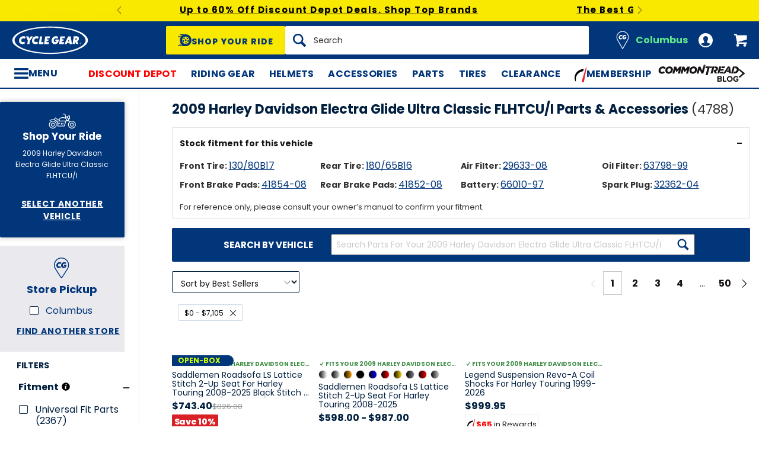

--- FILE ---
content_type: text/html; charset=utf-8
request_url: https://www.cyclegear.com/motorcycle/2009-harley-davidson-electra-glide-ultra-classic-flhtcui?view_all=&page=1&limit=96&rating=-1&percent_off=&price_min=0&price_max=7105&has_loyalty_discount=false&is_new=false&is_sale=false&is_made_in_usa=false&is_holiday=false&is_blemished=false&sort=best_seller&fit=&original_text=
body_size: 27702
content:




<div class="product-index-listing__product-tile-wrapper" data-js="ProductTile.wrapper"><a class="product-index-listing__product-tile product-tile" data-index="0" data-js="ProductTile.link" data-product-id="1179322" data-skus="10574852" href="/parts/saddlemen-roadsofa-ls-lattice-stitch-2-up-seat-for-157" itemprop="url" title="Saddlemen Roadsofa LS Lattice Stitch 2-Up Seat For Harley Touring 2008-2025 Black Stitch / Standard ... [Open Box]"><div class="product-tile__sash product-tile__sash--blemished"><div class="product-tile__sash-message product-tile__sash-message--blemished">Open-Box</div></div><meta content="Saddlemen Roadsofa LS Lattice Stitch 2-Up Seat For Harley Touring 2008-2025 Black Stitch / Standard ... [Open Box]" itemprop="name"><meta content="Saddlemen" itemprop="brand"><meta content="1179322" itemprop="productId"><meta content="https://www.cyclegear.com/_a/product_images/2553/3620/saddlemen_roadsofa_ls_lattice_stitch2_up_seat_for_harley_touring20082025_black_stitch_standard_open_box_black_stitch_480x480.jpg" itemprop="image"><div class="product-tile__content"><div class="product-tile__image-container"><img alt="Saddlemen Roadsofa LS Lattice Stitch 2-Up Seat For Harley Touring 2008-2025 Black Stitch / Standard ... [Open Box]" class="product-tile__image" data-src="https://www.cyclegear.com/_a/product_images/2553/3620/saddlemen_roadsofa_ls_lattice_stitch2_up_seat_for_harley_touring20082025_black_stitch_standard_open_box_black_stitch_480x480.jpg" id="js-ProductImageCrossfader-image-1179322"></div><div class="product-tile__summary"><div class="product-tile__details product-tile__details--fit"><span class="product-tile__fit-message product-tile__fit-message--vehicle-specific-with-vehicle">Fits your 2009 Harley Davidson Electra Glide Ultra Classic FLHTCU/I</span></div><div class="product-tile__name" data-qa="product-tile-name">Saddlemen Roadsofa LS Lattice Stitch 2-Up Seat For Harley Touring 2008-2025 Black Stitch / Standard ... [Open Box]</div><div class="product-tile__pricing"><meta content="743.40" itemprop="price"><meta content="USD" itemprop="priceCurrency"><meta content="https://schema.org/InStock" itemprop="availability"><meta content="https://schema.org/UsedCondition" itemprop="itemCondition"><div class="product-tile__prices"><span class="product-tile__price-retail product-tile__price-retail--sale product-details__price-retail"><span data-js="Money.stylizedMoney"><span class="mny"><span class="mny__c">$</span>743<sup class="mny__s">.</sup><sup>40</sup><span class="mny__c"></span></span></span></span><span class="product-tile__price-was product-details__price-was "><span data-js="Money.parsedMoney"><span class="mny__c">$</span>826.00<span class="mny__c"></span></span></span></div><div class="product-tile__savings"><div class="product-tile__sale-tag">Save 10%</div><label class="product-tile__clp-savings product-tile__clp-savings--member js-ClpInfoPanel-plpToggle" data-rpm-cashback-amount="37.1700" data-rpm-welcome-credit-amount="15" data-savings="0.00" for="rpm-sales-pitch-panel"><div class="product-tile__clp-savings-tac"></div><div class="product-tile__clp-savings-txt"><span class="product-tile__clp-savings-total-amount">$52</span> <span>in Rewards</span></div></label></div></div><div class="product-tile__rating"><meta content="1" itemprop="worstRating"><meta content="5" itemprop="bestRating"><meta content="4.5" itemprop="ratingValue"><meta content="169" itemprop="reviewCount"><span class="product-tile__rating-stars product-rating__stars" data-js="ReviewInterface.ratingStars" data-rating="4.5"></span> <span class="product-tile__rating-count product-rating__count">169</span></div></div></div></a></div>


<div class="product-index-listing__product-tile-wrapper" data-js="ProductTile.wrapper"><a class="product-index-listing__product-tile product-tile" data-index="1" data-js="ProductTile.link" data-product-id="1109415" data-skus="10433878,10441837,10441843,10441851,10441840,10441846,10441854,10433877,10441836,10441842,10441847,1035647,1041855,1222598,1222599,1222600,1222601,10226219,10226220,10441835,10441839,10441844,10441852,10441838,10527644,10527646,10527648,10527649,10527645,10441833,10441841,10441849,10441855,10433875,10441834,10441850,10527647,10441845,10441853" href="/parts/saddlemen-roadsofa-ls-lattice-stitch-2-up-seat-for-harley-touring-2008-2024" itemprop="url" title="Saddlemen Roadsofa LS Lattice Stitch 2-Up Seat For Harley Touring 2008-2025"><meta content="Saddlemen Roadsofa LS Lattice Stitch 2-Up Seat For Harley Touring 2008-2025" itemprop="name"><meta content="Saddlemen" itemprop="brand"><meta content="1109415" itemprop="productId"><meta content="https://www.cyclegear.com/_a/product_images/2315/5267/saddlemen_roadsofa_seat_lattice_stitch_for_harley_touring20232024_480x480.jpg" itemprop="image"><div class="product-tile__content"><div class="product-tile__image-container"><img alt="Saddlemen Roadsofa LS Lattice Stitch 2-Up Seat For Harley Touring 2008-2025" class="product-tile__image" data-src="https://www.cyclegear.com/_a/product_images/2315/5267/saddlemen_roadsofa_seat_lattice_stitch_for_harley_touring20232024_480x480.jpg" id="js-ProductImageCrossfader-image-1109415"></div><div class="product-tile__summary"><div class="product-tile__details product-tile__details--fit"><span class="product-tile__fit-message product-tile__fit-message--vehicle-specific-with-vehicle">Fits your 2009 Harley Davidson Electra Glide Ultra Classic FLHTCU/I</span></div><div class="product-tile__details product-tile__details--swatches"><ul class="product-tile__swatches"><li class="product-tile__swatch-wrapper"><span class="product-tile__swatch js-ProductImageCrossfader-swatch-1109415" data-js-option-id="68268" style="background-image: url(https://www.revzilla.com/option/swatch_image/68268/square/68268.png)" title="White Stitch"></span></li><li class="product-tile__swatch-wrapper"><span class="product-tile__swatch js-ProductImageCrossfader-swatch-1109415" data-js-option-id="68269" style="background-image: url(https://www.revzilla.com/option/swatch_image/68269/square/68269.png)" title="Grey Stitch"></span></li><li class="product-tile__swatch-wrapper"><span class="product-tile__swatch js-ProductImageCrossfader-swatch-1109415" data-js-option-id="68270" style="background-image: url(https://www.revzilla.com/option/swatch_image/68270/square/68270.png)" title="Orange Stitch"></span></li><li class="product-tile__swatch-wrapper"><span class="product-tile__swatch js-ProductImageCrossfader-swatch-1109415" data-js-option-id="62679" style="background-color: #000000" title="Black Stitch"></span><span class="product-tile__swatch-more-count">+7</span></li><li class="product-tile__swatch-wrapper"><span class="product-tile__swatch js-ProductImageCrossfader-swatch-1109415" data-js-option-id="62678" style="background-image: url(https://www.revzilla.com/option/swatch_image/62678/square/62678.png)" title="Blue Stitch"></span><span class="product-tile__swatch-more-count">+6</span></li><li class="product-tile__swatch-wrapper"><span class="product-tile__swatch js-ProductImageCrossfader-swatch-1109415" data-js-option-id="68942" style="background-image: url(https://www.revzilla.com/option/swatch_image/68942/square/68942.png)" title="Burgundy Stitch"></span><span class="product-tile__swatch-more-count">+5</span></li><li class="product-tile__swatch-wrapper"><span class="product-tile__swatch js-ProductImageCrossfader-swatch-1109415" data-js-option-id="70570" style="background-image: url(https://www.revzilla.com/option/swatch_image/70570/square/70570.png)" title="Gold Stitch"></span><span class="product-tile__swatch-more-count">+4</span></li><li class="product-tile__swatch-wrapper"><span class="product-tile__swatch js-ProductImageCrossfader-swatch-1109415" data-js-option-id="68943" style="background-image: url(https://www.revzilla.com/option/swatch_image/68943/square/68943.png)" title="Gray Stitch"></span><span class="product-tile__swatch-more-count">+3</span></li><li class="product-tile__swatch-wrapper"><span class="product-tile__swatch js-ProductImageCrossfader-swatch-1109415" data-js-option-id="62680" style="background-image: url(https://www.revzilla.com/option/swatch_image/62680/square/62680.png)" title="Red Stitch"></span><span class="product-tile__swatch-more-count">+2</span></li><li class="product-tile__swatch-wrapper"><span class="product-tile__swatch js-ProductImageCrossfader-swatch-1109415" data-js-option-id="62677" style="background-image: url(https://www.revzilla.com/option/swatch_image/62677/square/62677.png)" title="Silver Stitch"></span><span class="product-tile__swatch-more-count">+1</span></li></ul><script>(function(w){w.__rq.push(function(req){req("web/static/js/redline/components/product_image_crossfader").then(({ProductImageCrossfader}) => {
  new ProductImageCrossfader(
    1109415,
    [{"alt_text":"Saddlemen Roadsofa LS Lattice Stitch 2-Up Seat For Harley Touring 2008-2025","dimensions":null,"option_id":68268,"display_order":null,"option":null,"uri":"https://www.cyclegear.com/_a/product_images/2315/5267/saddlemen_roadsofa_seat_lattice_stitch_for_harley_touring20232024_480x480.jpg","filename":"","id":23155267},{"alt_text":"Saddlemen Roadsofa LS Lattice Stitch 2-Up Seat For Harley Touring 2008-2025","dimensions":null,"option_id":42863,"display_order":null,"option":null,"uri":"https://www.cyclegear.com/_a/product_images/2308/2695/saddlemen_roadsofa_ls_lattice_stitch2_up_seat_for_harley_touring20082024_with_backrest_480x480.jpg","filename":"","id":23082695},{"alt_text":"Saddlemen Roadsofa LS Lattice Stitch 2-Up Seat For Harley Touring 2008-2025","dimensions":null,"option_id":54876,"display_order":null,"option":null,"uri":"https://www.cyclegear.com/_a/product_images/2308/1420/saddlemen_roadsofa_ls_lattice_stitch2_up_seat_for_harley_touring20082024_without_backrest_480x480.jpg","filename":"","id":23081420},{"alt_text":"Saddlemen Roadsofa LS Lattice Stitch 2-Up Seat For Harley Touring 2008-2025","dimensions":null,"option_id":62677,"display_order":null,"option":null,"uri":"https://www.cyclegear.com/_a/product_images/2315/8956/saddlemen_extended_reach_roadsofa_seat_lattice_stitch_red_stitch_without_backrest_fl0823_silver_stitch_480x480.jpg","filename":"","id":23158956},{"alt_text":"Saddlemen Roadsofa LS Lattice Stitch 2-Up Seat For Harley Touring 2008-2025","dimensions":null,"option_id":62678,"display_order":null,"option":null,"uri":"https://www.cyclegear.com/_a/product_images/2315/8905/saddlemen_extended_reach_roadsofa_seat_lattice_stitch_red_stitch_without_backrest_fl0823_blue_stitch_480x480.jpg","filename":"","id":23158905},{"alt_text":"Saddlemen Roadsofa LS Lattice Stitch 2-Up Seat For Harley Touring 2008-2025","dimensions":null,"option_id":62680,"display_order":null,"option":null,"uri":"https://www.cyclegear.com/_a/product_images/2315/8837/saddlemen_extended_reach_roadsofa_seat_lattice_stitch_red_stitch_without_backrest_fl0823_red_stitch_480x480.jpg","filename":"","id":23158837},{"alt_text":"Saddlemen Roadsofa LS Lattice Stitch 2-Up Seat For Harley Touring 2008-2025","dimensions":null,"option_id":67093,"display_order":null,"option":null,"uri":"https://www.cyclegear.com/_a/product_images/2308/2559/saddlemen_roadsofa_ls_lattice_stitch2_up_seat_for_harley_touring20082024_extended_reach_without_backrest_480x480.jpg","filename":"","id":23082559},{"alt_text":"Saddlemen Roadsofa LS Lattice Stitch 2-Up Seat For Harley Touring 2008-2025","dimensions":null,"option_id":67094,"display_order":null,"option":null,"uri":"https://www.cyclegear.com/_a/product_images/2308/2618/saddlemen_roadsofa_ls_lattice_stitch2_up_seat_for_harley_touring20082024_extended_reach_with_backrest_480x480.jpg","filename":"","id":23082618},{"alt_text":"Saddlemen Roadsofa LS Lattice Stitch 2-Up Seat For Harley Touring 2008-2025","dimensions":null,"option_id":68268,"display_order":null,"option":null,"uri":"https://www.cyclegear.com/_a/product_images/2315/5267/saddlemen_roadsofa_seat_lattice_stitch_for_harley_touring20232024_480x480.jpg","filename":"","id":23155267},{"alt_text":"Saddlemen Roadsofa LS Lattice Stitch 2-Up Seat For Harley Touring 2008-2025","dimensions":null,"option_id":68270,"display_order":null,"option":null,"uri":"https://www.cyclegear.com/_a/product_images/2315/5250/saddlemen_roadsofa_seat_lattice_stitch_for_harley_touring20232024_480x480.jpg","filename":"","id":23155250},{"alt_text":"Saddlemen Roadsofa LS Lattice Stitch 2-Up Seat For Harley Touring 2008-2025","dimensions":null,"option_id":68683,"display_order":null,"option":null,"uri":"https://www.cyclegear.com/_a/product_images/2308/1454/saddlemen_roadsofa_ls_lattice_stitch2_up_seat_for_harley_touring20082024_heated_with_backrest_480x480.jpg","filename":"","id":23081454},{"alt_text":"Saddlemen Roadsofa LS Lattice Stitch 2-Up Seat For Harley Touring 2008-2025","dimensions":null,"option_id":68684,"display_order":null,"option":null,"uri":"https://www.cyclegear.com/_a/product_images/2308/1471/saddlemen_roadsofa_ls_lattice_stitch2_up_seat_for_harley_touring20082024_heated_without_backrest_480x480.jpg","filename":"","id":23081471},{"alt_text":"Saddlemen Roadsofa LS Lattice Stitch 2-Up Seat For Harley Touring 2008-2025","dimensions":null,"option_id":68687,"display_order":null,"option":null,"uri":"https://www.cyclegear.com/_a/product_images/2308/2644/saddlemen_roadsofa_ls_lattice_stitch2_up_seat_for_harley_touring20082024_heated_extended_reach_with_backrest_480x480.jpg","filename":"","id":23082644},{"alt_text":"Saddlemen Roadsofa LS Lattice Stitch 2-Up Seat For Harley Touring 2008-2025","dimensions":null,"option_id":68688,"display_order":null,"option":null,"uri":"https://www.cyclegear.com/_a/product_images/2308/2678/saddlemen_roadsofa_ls_lattice_stitch2_up_seat_for_harley_touring20082024_heated_extended_reach_without_backrest_480x480.jpg","filename":"","id":23082678},{"alt_text":"Saddlemen Roadsofa LS Lattice Stitch 2-Up Seat For Harley Touring 2008-2025","dimensions":null,"option_id":68942,"display_order":null,"option":null,"uri":"https://www.cyclegear.com/_a/product_images/2315/8820/saddlemen_extended_reach_roadsofa_seat_lattice_stitch_red_stitch_without_backrest_fl0823_burgundy_stitch_480x480.jpg","filename":"","id":23158820},{"alt_text":"Saddlemen Roadsofa LS Lattice Stitch 2-Up Seat For Harley Touring 2008-2025","dimensions":null,"option_id":68943,"display_order":null,"option":null,"uri":"https://www.cyclegear.com/_a/product_images/2315/8786/saddlemen_extended_reach_roadsofa_seat_lattice_stitch_red_stitch_without_backrest_fl0823_gray_stitch_480x480.jpg","filename":"","id":23158786},{"alt_text":"Saddlemen Roadsofa LS Lattice Stitch 2-Up Seat For Harley Touring 2008-2025","dimensions":null,"option_id":68944,"display_order":null,"option":null,"uri":"https://www.cyclegear.com/_a/product_images/2315/8718/saddlemen_extended_reach_roadsofa_seat_lattice_stitch_red_stitch_without_backrest_fl0823_wine_berry_stitch_480x480.jpg","filename":"","id":23158718},{"alt_text":"Saddlemen Roadsofa LS Lattice Stitch 2-Up Seat For Harley Touring 2008-2025","dimensions":null,"option_id":70570,"display_order":null,"option":null,"uri":"https://www.cyclegear.com/_a/product_images/2474/4293/saddlemen_roadsofa_ls_lattice_stitch2_up_seat_for_harley_touring20082025_gold_stitch_480x480.jpg","filename":"","id":24744293},{"alt_text":"Saddlemen Roadsofa LS Lattice Stitch 2-Up Seat For Harley Touring 2008-2025","dimensions":null,"option_id":null,"display_order":null,"option":null,"uri":"https://www.cyclegear.com/_a/product_images/2535/4716/saddlemen_roadsofa_ls_lattice_stitch2_up_seat_for_harley_touring20082025_480x480.jpg","filename":"","id":25354716}]
  );
});
})})(this)</script></div><div class="product-tile__name" data-qa="product-tile-name">Saddlemen Roadsofa LS Lattice Stitch 2-Up Seat For Harley Touring 2008-2025</div><div class="product-tile__pricing"><meta content="598.00" itemprop="price"><meta content="USD" itemprop="priceCurrency"><meta content="https://schema.org/InStock" itemprop="availability"><meta content="https://schema.org/NewCondition" itemprop="itemCondition"><div class="product-tile__prices"><span class="product-tile__price-retail product-details__price-retail mny__rng"><span data-js="Money.stylizedMoney"><span class="mny"><span class="mny__c">$</span>598<sup class="mny__s">.</sup><sup>00</sup><span class="mny__c"></span></span></span><span data-js="Money.stylizedMoney"><span class="mny"><span class="mny__c">$</span>987<sup class="mny__s">.</sup><sup>00</sup><span class="mny__c"></span></span></span></span></div><div class="product-tile__savings"><label class="product-tile__clp-savings product-tile__clp-savings--member js-ClpInfoPanel-plpToggle" data-rpm-cashback-amount="29.9000" data-rpm-welcome-credit-amount="15" data-savings="0.00" for="rpm-sales-pitch-panel"><div class="product-tile__clp-savings-tac"></div><div class="product-tile__clp-savings-txt"><span class="product-tile__clp-savings-total-amount">$45</span> <span>in Rewards</span></div></label></div></div><div class="product-tile__rating"><meta content="1" itemprop="worstRating"><meta content="5" itemprop="bestRating"><meta content="4.5" itemprop="ratingValue"><meta content="169" itemprop="reviewCount"><span class="product-tile__rating-stars product-rating__stars" data-js="ReviewInterface.ratingStars" data-rating="4.5"></span> <span class="product-tile__rating-count product-rating__count">169</span></div></div></div></a></div>


<div class="product-index-listing__product-tile-wrapper" data-js="ProductTile.wrapper"><a class="product-index-listing__product-tile product-tile" data-index="2" data-js="ProductTile.link" data-product-id="268606" data-skus="952260,1254369,1290163,952262,952261,1254370,1290164,952263,1806083" href="/parts/legend-suspension-revo-a-coil-shocks-for-harley-touring-1999-2023" itemprop="url" title="Legend Suspension Revo-A Coil Shocks For Harley Touring 1999-2026"><meta content="Legend Suspension Revo-A Coil Shocks For Harley Touring 1999-2026" itemprop="name"><meta content="Legend Suspension" itemprop="brand"><meta content="268606" itemprop="productId"><meta content="https://www.cyclegear.com/_a/product_images/2541/4698/legend_suspension_revo_a_coil_shocks_for_harley_touring19992026_black_480x480.jpg" itemprop="image"><div class="product-tile__content"><div class="product-tile__image-container"><img alt="Legend Suspension Revo-A Coil Shocks For Harley Touring 1999-2026" class="product-tile__image" data-src="https://www.cyclegear.com/_a/product_images/2541/4698/legend_suspension_revo_a_coil_shocks_for_harley_touring19992026_black_480x480.jpg" id="js-ProductImageCrossfader-image-268606"></div><div class="product-tile__summary"><div class="product-tile__details product-tile__details--fit"><span class="product-tile__fit-message product-tile__fit-message--vehicle-specific-with-vehicle">Fits your 2009 Harley Davidson Electra Glide Ultra Classic FLHTCU/I</span></div><div class="product-tile__name" data-qa="product-tile-name">Legend Suspension Revo-A Coil Shocks For Harley Touring 1999-2026</div><div class="product-tile__pricing"><meta content="999.95" itemprop="price"><meta content="USD" itemprop="priceCurrency"><meta content="https://schema.org/InStock" itemprop="availability"><meta content="https://schema.org/NewCondition" itemprop="itemCondition"><div class="product-tile__prices"><span class="product-tile__price-retail product-details__price-retail"><span data-js="Money.stylizedMoney"><span class="mny"><span class="mny__c">$</span>999<sup class="mny__s">.</sup><sup>95</sup><span class="mny__c"></span></span></span></span></div><div class="product-tile__savings"><label class="product-tile__clp-savings product-tile__clp-savings--member js-ClpInfoPanel-plpToggle" data-rpm-cashback-amount="49.9975" data-rpm-welcome-credit-amount="15" data-savings="0.00" for="rpm-sales-pitch-panel"><div class="product-tile__clp-savings-tac"></div><div class="product-tile__clp-savings-txt"><span class="product-tile__clp-savings-total-amount">$65</span> <span>in Rewards</span></div></label></div></div><div class="product-tile__rating"><meta content="1" itemprop="worstRating"><meta content="5" itemprop="bestRating"><meta content="4.9" itemprop="ratingValue"><meta content="366" itemprop="reviewCount"><span class="product-tile__rating-stars product-rating__stars" data-js="ReviewInterface.ratingStars" data-rating="5"></span> <span class="product-tile__rating-count product-rating__count">366</span></div><div class="product-tile__video-wrapper"><span class="product-tile__video-text">Video Available</span></div></div></div></a></div>



<div class="product-index-listing__product-tile-wrapper product-tile-promotion"><a href="/discount-depot-sale"><div class="product-tile-promotion__content" data-lazy-src="https://assets.comoto.io/8033c3a8-d6bc-4b10-8699-3adbad9920a4.jpg"></div></a></div>


<div class="product-index-listing__product-tile-wrapper" data-js="ProductTile.wrapper"><a class="product-index-listing__product-tile product-tile" data-index="3" data-js="ProductTile.link" data-product-id="1112328" data-skus="1057008,1057009,10150051,10150052,10507868,10150053" href="/parts/mustang-super-touring-deluxe-seat-for-harley-touring-2008-2024" itemprop="url" title="Mustang Super Touring Deluxe Seat For Harley Touring 2008-2025"><meta content="Mustang Super Touring Deluxe Seat For Harley Touring 2008-2025" itemprop="name"><meta content="Mustang Seats" itemprop="brand"><meta content="1112328" itemprop="productId"><meta content="https://www.cyclegear.com/_a/product_images/2321/5997/mustang_super_touring_seat_for_harley20082022_deluxe_480x480.jpg" itemprop="image"><div class="product-tile__content"><div class="product-tile__image-container"><img alt="Mustang Super Touring Deluxe Seat For Harley Touring 2008-2025" class="product-tile__image" data-src="https://www.cyclegear.com/_a/product_images/2321/5997/mustang_super_touring_seat_for_harley20082022_deluxe_480x480.jpg" id="js-ProductImageCrossfader-image-1112328"></div><div class="product-tile__summary"><div class="product-tile__details product-tile__details--fit"><span class="product-tile__fit-message product-tile__fit-message--vehicle-specific-with-vehicle">Fits your 2009 Harley Davidson Electra Glide Ultra Classic FLHTCU/I</span></div><div class="product-tile__name" data-qa="product-tile-name">Mustang Super Touring Deluxe Seat For Harley Touring 2008-2025</div><div class="product-tile__pricing"><meta content="770.00" itemprop="price"><meta content="USD" itemprop="priceCurrency"><meta content="https://schema.org/InStock" itemprop="availability"><meta content="https://schema.org/NewCondition" itemprop="itemCondition"><div class="product-tile__prices"><span class="product-tile__price-retail product-details__price-retail mny__rng"><span data-js="Money.stylizedMoney"><span class="mny"><span class="mny__c">$</span>770<sup class="mny__s">.</sup><sup>00</sup><span class="mny__c"></span></span></span><span data-js="Money.stylizedMoney"><span class="mny"><span class="mny__c">$</span>1,148<sup class="mny__s">.</sup><sup>00</sup><span class="mny__c"></span></span></span></span></div><div class="product-tile__savings"><label class="product-tile__clp-savings product-tile__clp-savings--member js-ClpInfoPanel-plpToggle" data-rpm-cashback-amount="35.5500" data-rpm-welcome-credit-amount="15" data-savings="0.00" for="rpm-sales-pitch-panel"><div class="product-tile__clp-savings-tac"></div><div class="product-tile__clp-savings-txt"><span class="product-tile__clp-savings-total-amount">$51</span> <span>in Rewards</span></div></label></div></div><div class="product-tile__rating"><meta content="1" itemprop="worstRating"><meta content="5" itemprop="bestRating"><meta content="4.8" itemprop="ratingValue"><meta content="25" itemprop="reviewCount"><span class="product-tile__rating-stars product-rating__stars" data-js="ReviewInterface.ratingStars" data-rating="5"></span> <span class="product-tile__rating-count product-rating__count">25</span></div><div class="product-tile__video-wrapper"><span class="product-tile__video-text">Video Available</span></div></div></div></a></div>


<div class="product-index-listing__product-tile-wrapper" data-js="ProductTile.wrapper"><a class="product-index-listing__product-tile product-tile" data-index="4" data-js="ProductTile.link" data-product-id="248160" data-skus="899797,899798,899801,899802,899744,899745,899746,899747,899748,10441363,899799,899800,899795,899796,899761,899762,899763,899764,899765,899766,1209374,1209375" href="/parts/progressive-444-shocks-for-harley-touring-1984-2018" itemprop="url" title="Progressive 444 Shocks For Harley Touring 1984-2025"><meta content="Progressive 444 Shocks For Harley Touring 1984-2025" itemprop="name"><meta content="Progressive Suspension" itemprop="brand"><meta content="248160" itemprop="productId"><meta content="https://www.cyclegear.com/_a/product_images/0128/4630/progressive444_series_shocks_for_harley_touring19842005_480x480.jpg" itemprop="image"><div class="product-tile__content"><div class="product-tile__image-container"><img alt="Progressive 444 Shocks For Harley Touring 1984-2025" class="product-tile__image" data-src="https://www.cyclegear.com/_a/product_images/0128/4630/progressive444_series_shocks_for_harley_touring19842005_480x480.jpg" id="js-ProductImageCrossfader-image-248160"></div><div class="product-tile__summary"><div class="product-tile__details product-tile__details--fit"><span class="product-tile__fit-message product-tile__fit-message--vehicle-specific-with-vehicle">Fits your 2009 Harley Davidson Electra Glide Ultra Classic FLHTCU/I</span></div><div class="product-tile__name" data-qa="product-tile-name">Progressive 444 Shocks For Harley Touring 1984-2025</div><div class="product-tile__pricing"><meta content="860.95" itemprop="price"><meta content="USD" itemprop="priceCurrency"><meta content="https://schema.org/InStock" itemprop="availability"><meta content="https://schema.org/NewCondition" itemprop="itemCondition"><div class="product-tile__prices"><span class="product-tile__price-retail product-details__price-retail"><span data-js="Money.stylizedMoney"><span class="mny"><span class="mny__c">$</span>860<sup class="mny__s">.</sup><sup>95</sup><span class="mny__c"></span></span></span></span></div><div class="product-tile__savings"><label class="product-tile__clp-savings product-tile__clp-savings--member js-ClpInfoPanel-plpToggle" data-rpm-cashback-amount="43.0475" data-rpm-welcome-credit-amount="15" data-savings="0.00" for="rpm-sales-pitch-panel"><div class="product-tile__clp-savings-tac"></div><div class="product-tile__clp-savings-txt"><span class="product-tile__clp-savings-total-amount">$58</span> <span>in Rewards</span></div></label></div></div><div class="product-tile__rating"><meta content="1" itemprop="worstRating"><meta content="5" itemprop="bestRating"><meta content="4.6" itemprop="ratingValue"><meta content="136" itemprop="reviewCount"><span class="product-tile__rating-stars product-rating__stars" data-js="ReviewInterface.ratingStars" data-rating="4.5"></span> <span class="product-tile__rating-count product-rating__count">136</span></div></div></div></a></div>


<div class="product-index-listing__product-tile-wrapper" data-js="ProductTile.wrapper"><a class="product-index-listing__product-tile product-tile" data-index="5" data-js="ProductTile.link" data-product-id="1114578" data-skus="1807491,1807492,10445037,10445038,10445416" href="/parts/fox-factory-qs3-qsr-remote-reservoir-shocks-for-harley-touring-1993-2024" itemprop="url" title="Fox Factory QS3-QSR Remote Reservoir Shocks For Harley Touring 1993-2026"><meta content="Fox Factory QS3-QSR Remote Reservoir Shocks For Harley Touring 1993-2026" itemprop="name"><meta content="Fox Factory" itemprop="brand"><meta content="1114578" itemprop="productId"><meta content="https://www.cyclegear.com/_a/product_images/2482/4320/fox_factory_qs3_qsr_remote_reservoir_shocks_for_harley_touring19932025_480x480.jpg" itemprop="image"><div class="product-tile__content"><div class="product-tile__image-container"><img alt="Fox Factory QS3-QSR Remote Reservoir Shocks For Harley Touring 1993-2026" class="product-tile__image" data-src="https://www.cyclegear.com/_a/product_images/2482/4320/fox_factory_qs3_qsr_remote_reservoir_shocks_for_harley_touring19932025_480x480.jpg" id="js-ProductImageCrossfader-image-1114578"></div><div class="product-tile__summary"><div class="product-tile__details product-tile__details--fit"><span class="product-tile__fit-message product-tile__fit-message--vehicle-specific-with-vehicle">Fits your 2009 Harley Davidson Electra Glide Ultra Classic FLHTCU/I</span></div><div class="product-tile__name" data-qa="product-tile-name">Fox Factory QS3-QSR Remote Reservoir Shocks For Harley Touring 1993-2026</div><div class="product-tile__pricing"><meta content="1599.99" itemprop="price"><meta content="USD" itemprop="priceCurrency"><meta content="https://schema.org/InStock" itemprop="availability"><meta content="https://schema.org/NewCondition" itemprop="itemCondition"><div class="product-tile__prices"><span class="product-tile__price-retail product-details__price-retail"><span data-js="Money.stylizedMoney"><span class="mny"><span class="mny__c">$</span>1,599<sup class="mny__s">.</sup><sup>99</sup><span class="mny__c"></span></span></span></span></div><div class="product-tile__savings"><label class="product-tile__clp-savings product-tile__clp-savings--member js-ClpInfoPanel-plpToggle" data-rpm-cashback-amount="79.9995" data-rpm-welcome-credit-amount="15" data-savings="0.00" for="rpm-sales-pitch-panel"><div class="product-tile__clp-savings-tac"></div><div class="product-tile__clp-savings-txt"><span class="product-tile__clp-savings-total-amount">$95</span> <span>in Rewards</span></div></label></div></div><div class="product-tile__rating"><meta content="1" itemprop="worstRating"><meta content="5" itemprop="bestRating"><meta content="4.0" itemprop="ratingValue"><meta content="5" itemprop="reviewCount"><span class="product-tile__rating-stars product-rating__stars" data-js="ReviewInterface.ratingStars" data-rating="4"></span> <span class="product-tile__rating-count product-rating__count">5</span></div></div></div></a></div>


<div class="product-index-listing__product-tile-wrapper" data-js="ProductTile.wrapper"><a class="product-index-listing__product-tile product-tile" data-index="6" data-js="ProductTile.link" data-product-id="397169" data-skus="1273699,10226235,1279512,10212182,10440219,10440225,10440218,10440226,1559250,10226230,1559251,10226231,10440216,10440222,10440221,10440224,10440217,10440227,10440220,10440223,10441738,10441744,10441739,10441745,10441740,10441746,10441741,10441747,10441742,10441748,10441743,10441749,1279470,10226233,1279513,10226234" href="/parts/saddlemen-step-up-ls-lattice-stitch-seat-for-harley-touring-2008-2024" itemprop="url" title="Saddlemen Step-Up LS Lattice Stitch Seat For Harley Touring 2008-2025"><meta content="Saddlemen Step-Up LS Lattice Stitch Seat For Harley Touring 2008-2025" itemprop="name"><meta content="Saddlemen" itemprop="brand"><meta content="397169" itemprop="productId"><meta content="https://www.cyclegear.com/_a/product_images/1998/7914/saddlemen_step_up2_up_seat_for_harley_touring20082023_480x480.jpg" itemprop="image"><div class="product-tile__content"><div class="product-tile__image-container"><img alt="Saddlemen Step-Up LS Lattice Stitch Seat For Harley Touring 2008-2025" class="product-tile__image" data-src="https://www.cyclegear.com/_a/product_images/1998/7914/saddlemen_step_up2_up_seat_for_harley_touring20082023_480x480.jpg" id="js-ProductImageCrossfader-image-397169"></div><div class="product-tile__summary"><div class="product-tile__details product-tile__details--fit"><span class="product-tile__fit-message product-tile__fit-message--vehicle-specific-with-vehicle">Fits your 2009 Harley Davidson Electra Glide Ultra Classic FLHTCU/I</span></div><div class="product-tile__name" data-qa="product-tile-name">Saddlemen Step-Up LS Lattice Stitch Seat For Harley Touring 2008-2025</div><div class="product-tile__pricing"><meta content="485.00" itemprop="price"><meta content="USD" itemprop="priceCurrency"><meta content="https://schema.org/InStock" itemprop="availability"><meta content="https://schema.org/NewCondition" itemprop="itemCondition"><div class="product-tile__prices"><span class="product-tile__price-retail product-details__price-retail mny__rng"><span data-js="Money.stylizedMoney"><span class="mny"><span class="mny__c">$</span>485<sup class="mny__s">.</sup><sup>00</sup><span class="mny__c"></span></span></span><span data-js="Money.stylizedMoney"><span class="mny"><span class="mny__c">$</span>510<sup class="mny__s">.</sup><sup>00</sup><span class="mny__c"></span></span></span></span></div><div class="product-tile__savings"><label class="product-tile__clp-savings product-tile__clp-savings--member js-ClpInfoPanel-plpToggle" data-rpm-cashback-amount="24.2500" data-rpm-welcome-credit-amount="15" data-savings="0.00" for="rpm-sales-pitch-panel"><div class="product-tile__clp-savings-tac"></div><div class="product-tile__clp-savings-txt"><span class="product-tile__clp-savings-total-amount">$39</span> <span>in Rewards</span></div></label></div></div><div class="product-tile__rating"><meta content="1" itemprop="worstRating"><meta content="5" itemprop="bestRating"><meta content="4.7" itemprop="ratingValue"><meta content="351" itemprop="reviewCount"><span class="product-tile__rating-stars product-rating__stars" data-js="ReviewInterface.ratingStars" data-rating="4.5"></span> <span class="product-tile__rating-count product-rating__count">351</span></div></div></div></a></div>


<div class="product-index-listing__product-tile-wrapper" data-js="ProductTile.wrapper"><a class="product-index-listing__product-tile product-tile" data-index="7" data-js="ProductTile.link" data-product-id="248119" data-skus="899648,899649,899650,899651,899652,899653,899654,899655,899832,899833,899656,899657,899658,899659,899660,899661,899662,899663,899834,899835" href="/parts/progressive-412-shocks-for-harley-touring-2006-2018" itemprop="url" title="Progressive 412 Shocks For Harley Touring 2006-2025"><meta content="Progressive 412 Shocks For Harley Touring 2006-2025" itemprop="name"><meta content="Progressive Suspension" itemprop="brand"><meta content="248119" itemprop="productId"><meta content="https://www.cyclegear.com/_a/product_images/0059/8572/progressive111212412_series_shocks_for_harley_touring20062013_480x480.jpg" itemprop="image"><div class="product-tile__content"><div class="product-tile__image-container"><img alt="Progressive 412 Shocks For Harley Touring 2006-2025" class="product-tile__image" data-src="https://www.cyclegear.com/_a/product_images/0059/8572/progressive111212412_series_shocks_for_harley_touring20062013_480x480.jpg" id="js-ProductImageCrossfader-image-248119"></div><div class="product-tile__summary"><div class="product-tile__details product-tile__details--fit"><span class="product-tile__fit-message product-tile__fit-message--vehicle-specific-with-vehicle">Fits your 2009 Harley Davidson Electra Glide Ultra Classic FLHTCU/I</span></div><div class="product-tile__name" data-qa="product-tile-name">Progressive 412 Shocks For Harley Touring 2006-2025</div><div class="product-tile__pricing"><meta content="379.95" itemprop="price"><meta content="USD" itemprop="priceCurrency"><meta content="https://schema.org/InStock" itemprop="availability"><meta content="https://schema.org/NewCondition" itemprop="itemCondition"><div class="product-tile__prices"><span class="product-tile__price-retail product-details__price-retail"><span data-js="Money.stylizedMoney"><span class="mny"><span class="mny__c">$</span>379<sup class="mny__s">.</sup><sup>95</sup><span class="mny__c"></span></span></span></span></div><div class="product-tile__savings"></div></div><div class="product-tile__rating"><meta content="1" itemprop="worstRating"><meta content="5" itemprop="bestRating"><meta content="4.7" itemprop="ratingValue"><meta content="749" itemprop="reviewCount"><span class="product-tile__rating-stars product-rating__stars" data-js="ReviewInterface.ratingStars" data-rating="4.5"></span> <span class="product-tile__rating-count product-rating__count">749</span></div></div></div></a></div>


<div class="product-index-listing__product-tile-wrapper" data-js="ProductTile.wrapper"><a class="product-index-listing__product-tile product-tile" data-index="8" data-js="ProductTile.link" data-product-id="887831" data-skus="10023870,10023871" href="/accessories/maxima-v-twin-complete-oil-change-kit-for-harley-twin-cam-1999-2017" itemprop="url" title="Maxima V-Twin Complete Oil Change Kit For Harley Twin Cam 1999-2017"><meta content="Maxima V-Twin Complete Oil Change Kit For Harley Twin Cam 1999-2017" itemprop="name"><meta content="Maxima Lubricants" itemprop="brand"><meta content="887831" itemprop="productId"><meta content="https://www.cyclegear.com/_a/product_images/1501/4697/maxima_v_twin_twin_cam_oil_change_kit_chrome_filter_480x480.jpg" itemprop="image"><div class="product-tile__content"><div class="product-tile__image-container"><img alt="Maxima V-Twin Complete Oil Change Kit For Harley Twin Cam 1999-2017" class="product-tile__image" data-src="https://www.cyclegear.com/_a/product_images/1501/4697/maxima_v_twin_twin_cam_oil_change_kit_chrome_filter_480x480.jpg" id="js-ProductImageCrossfader-image-887831"></div><div class="product-tile__summary"><div class="product-tile__details product-tile__details--fit"><span class="product-tile__fit-message product-tile__fit-message--vehicle-specific-with-vehicle">Fits your 2009 Harley Davidson Electra Glide Ultra Classic FLHTCU/I</span></div><div class="product-tile__name" data-qa="product-tile-name">Maxima V-Twin Complete Oil Change Kit For Harley Twin Cam 1999-2017</div><div class="product-tile__pricing"><meta content="109.99" itemprop="price"><meta content="USD" itemprop="priceCurrency"><meta content="https://schema.org/InStock" itemprop="availability"><meta content="https://schema.org/NewCondition" itemprop="itemCondition"><div class="product-tile__prices"><span class="product-tile__price-retail product-details__price-retail mny__rng"><span data-js="Money.stylizedMoney"><span class="mny"><span class="mny__c">$</span>109<sup class="mny__s">.</sup><sup>99</sup><span class="mny__c"></span></span></span><span data-js="Money.stylizedMoney"><span class="mny"><span class="mny__c">$</span>111<sup class="mny__s">.</sup><sup>99</sup><span class="mny__c"></span></span></span></span></div><div class="product-tile__savings"></div></div><div class="product-tile__rating"><meta content="1" itemprop="worstRating"><meta content="5" itemprop="bestRating"><meta content="4.7" itemprop="ratingValue"><meta content="205" itemprop="reviewCount"><span class="product-tile__rating-stars product-rating__stars" data-js="ReviewInterface.ratingStars" data-rating="4.5"></span> <span class="product-tile__rating-count product-rating__count">205</span></div><div class="product-tile__video-wrapper"><span class="product-tile__video-text">Video Available</span></div></div></div></a></div>


<div class="product-index-listing__product-tile-wrapper" data-js="ProductTile.wrapper"><a class="product-index-listing__product-tile product-tile" data-index="9" data-js="ProductTile.link" data-product-id="246718" data-skus="960771" href="/parts/dynojet-power-vision-for-harley-j1850-2001-2017" itemprop="url" title="Dynojet Power Vision For Harley J1850 2001-2017"><meta content="Dynojet Power Vision For Harley J1850 2001-2017" itemprop="name"><meta content="Dynojet" itemprop="brand"><meta content="246718" itemprop="productId"><meta content="https://www.cyclegear.com/_a/product_images/0090/5058/dynojet_power_vision_for_harley_j1850_models_black_480x480.jpg" itemprop="image"><div class="product-tile__content"><div class="product-tile__image-container"><img alt="Dynojet Power Vision For Harley J1850 2001-2017" class="product-tile__image" data-src="https://www.cyclegear.com/_a/product_images/0090/5058/dynojet_power_vision_for_harley_j1850_models_black_480x480.jpg" id="js-ProductImageCrossfader-image-246718"></div><div class="product-tile__summary"><div class="product-tile__details product-tile__details--fit"><span class="product-tile__fit-message product-tile__fit-message--vehicle-specific-with-vehicle">Fits your 2009 Harley Davidson Electra Glide Ultra Classic FLHTCU/I</span></div><div class="product-tile__name" data-qa="product-tile-name">Dynojet Power Vision For Harley J1850 2001-2017</div><div class="product-tile__pricing"><meta content="669.95" itemprop="price"><meta content="USD" itemprop="priceCurrency"><meta content="https://schema.org/InStock" itemprop="availability"><meta content="https://schema.org/NewCondition" itemprop="itemCondition"><div class="product-tile__prices"><span class="product-tile__price-retail product-details__price-retail"><span data-js="Money.stylizedMoney"><span class="mny"><span class="mny__c">$</span>669<sup class="mny__s">.</sup><sup>95</sup><span class="mny__c"></span></span></span></span></div><div class="product-tile__savings"><label class="product-tile__clp-savings product-tile__clp-savings--member js-ClpInfoPanel-plpToggle" data-rpm-cashback-amount="33.4975" data-rpm-welcome-credit-amount="15" data-savings="0.00" for="rpm-sales-pitch-panel"><div class="product-tile__clp-savings-tac"></div><div class="product-tile__clp-savings-txt"><span class="product-tile__clp-savings-total-amount">$49</span> <span>in Rewards</span></div></label></div></div><div class="product-tile__rating"><meta content="1" itemprop="worstRating"><meta content="5" itemprop="bestRating"><meta content="4.6" itemprop="ratingValue"><meta content="117" itemprop="reviewCount"><span class="product-tile__rating-stars product-rating__stars" data-js="ReviewInterface.ratingStars" data-rating="4.5"></span> <span class="product-tile__rating-count product-rating__count">117</span></div></div></div></a></div>


<div class="product-index-listing__product-tile-wrapper" data-js="ProductTile.wrapper"><a class="product-index-listing__product-tile product-tile" data-index="10" data-js="ProductTile.link" data-product-id="1035471" data-skus="10286088,10371930" href="/parts/arlen-ness-mid-control-kit-for-harley-touring-2014-2022" itemprop="url" title="Arlen Ness Mid Control Kit For Harley Touring 2009-2025"><meta content="Arlen Ness Mid Control Kit For Harley Touring 2009-2025" itemprop="name"><meta content="Arlen Ness" itemprop="brand"><meta content="1035471" itemprop="productId"><meta content="https://www.cyclegear.com/_a/product_images/1912/6542/arlen_ness_mid_control_kit_for_harley_touring20142022_black_480x480.jpg" itemprop="image"><div class="product-tile__content"><div class="product-tile__image-container"><img alt="Arlen Ness Mid Control Kit For Harley Touring 2009-2025" class="product-tile__image" data-src="https://www.cyclegear.com/_a/product_images/1912/6542/arlen_ness_mid_control_kit_for_harley_touring20142022_black_480x480.jpg" id="js-ProductImageCrossfader-image-1035471"></div><div class="product-tile__summary"><div class="product-tile__details product-tile__details--fit"><span class="product-tile__fit-message product-tile__fit-message--vehicle-specific-with-vehicle">Fits your 2009 Harley Davidson Electra Glide Ultra Classic FLHTCU/I</span></div><div class="product-tile__name" data-qa="product-tile-name">Arlen Ness Mid Control Kit For Harley Touring 2009-2025</div><div class="product-tile__pricing"><meta content="989.96" itemprop="price"><meta content="USD" itemprop="priceCurrency"><meta content="https://schema.org/InStock" itemprop="availability"><meta content="https://schema.org/NewCondition" itemprop="itemCondition"><div class="product-tile__prices"><span class="product-tile__price-retail product-tile__price-retail--sale product-details__price-retail mny__rng"><span data-js="Money.stylizedMoney"><span class="mny"><span class="mny__c">$</span>989<sup class="mny__s">.</sup><sup>96</sup><span class="mny__c"></span></span></span><span data-js="Money.stylizedMoney"><span class="mny"><span class="mny__c">$</span>1,079<sup class="mny__s">.</sup><sup>96</sup><span class="mny__c"></span></span></span></span><span class="product-tile__price-was product-details__price-was mny__rng"><span data-js="Money.parsedMoney"><span class="mny__c">$</span>1,099.95<span class="mny__c"></span></span><span data-js="Money.parsedMoney"><span class="mny__c">$</span>1,199.95<span class="mny__c"></span></span></span></div><div class="product-tile__savings"><div class="product-tile__sale-tag">Save 10%</div><label class="product-tile__clp-savings product-tile__clp-savings--member js-ClpInfoPanel-plpToggle" data-rpm-cashback-amount="49.4980" data-rpm-welcome-credit-amount="15" data-savings="0.00" for="rpm-sales-pitch-panel"><div class="product-tile__clp-savings-tac"></div><div class="product-tile__clp-savings-txt"><span class="product-tile__clp-savings-total-amount">$65</span> <span>in Rewards</span></div></label></div></div><div class="product-tile__rating"><meta content="1" itemprop="worstRating"><meta content="5" itemprop="bestRating"><meta content="3.3" itemprop="ratingValue"><meta content="3" itemprop="reviewCount"><span class="product-tile__rating-stars product-rating__stars" data-js="ReviewInterface.ratingStars" data-rating="3.5"></span> <span class="product-tile__rating-count product-rating__count">3</span></div><div class="product-tile__video-wrapper"><span class="product-tile__video-text">Video Available</span></div></div></div></a></div>


<div class="product-index-listing__product-tile-wrapper" data-js="ProductTile.wrapper"><a class="product-index-listing__product-tile product-tile" data-index="11" data-js="ProductTile.link" data-product-id="1118264" data-skus="10455397,10455399,10455398,10455400,10455401" href="/parts/progressive-944-series-ultra-touring-and-ultra-low-shocks-for-harley-touring-1984-2024" itemprop="url" title="Progressive 944 Series Ultra Touring And Ultra Low Shocks For Harley Touring 1984-2025"><meta content="Progressive 944 Series Ultra Touring And Ultra Low Shocks For Harley Touring 1984-2025" itemprop="name"><meta content="Progressive Suspension" itemprop="brand"><meta content="1118264" itemprop="productId"><meta content="https://www.cyclegear.com/_a/product_images/2348/7781/progressive944_series_ultra_touring_and_ultra_low_shocks_for_harley_touring19842024_480x480.jpg" itemprop="image"><div class="product-tile__content"><div class="product-tile__image-container"><img alt="Progressive 944 Series Ultra Touring And Ultra Low Shocks For Harley Touring 1984-2025" class="product-tile__image" data-src="https://www.cyclegear.com/_a/product_images/2348/7781/progressive944_series_ultra_touring_and_ultra_low_shocks_for_harley_touring19842024_480x480.jpg" id="js-ProductImageCrossfader-image-1118264"></div><div class="product-tile__summary"><div class="product-tile__details product-tile__details--fit"><span class="product-tile__fit-message product-tile__fit-message--vehicle-specific-with-vehicle">Fits your 2009 Harley Davidson Electra Glide Ultra Classic FLHTCU/I</span></div><div class="product-tile__name" data-qa="product-tile-name">Progressive 944 Series Ultra Touring And Ultra Low Shocks For Harley Touring 1984-2025</div><div class="product-tile__pricing"><meta content="960.95" itemprop="price"><meta content="USD" itemprop="priceCurrency"><meta content="https://schema.org/InStock" itemprop="availability"><meta content="https://schema.org/NewCondition" itemprop="itemCondition"><div class="product-tile__prices"><span class="product-tile__price-retail product-details__price-retail"><span data-js="Money.stylizedMoney"><span class="mny"><span class="mny__c">$</span>960<sup class="mny__s">.</sup><sup>95</sup><span class="mny__c"></span></span></span></span></div><div class="product-tile__savings"><label class="product-tile__clp-savings product-tile__clp-savings--member js-ClpInfoPanel-plpToggle" data-rpm-cashback-amount="48.0475" data-rpm-welcome-credit-amount="15" data-savings="0.00" for="rpm-sales-pitch-panel"><div class="product-tile__clp-savings-tac"></div><div class="product-tile__clp-savings-txt"><span class="product-tile__clp-savings-total-amount">$63</span> <span>in Rewards</span></div></label></div></div><div class="product-tile__rating"><meta content="1" itemprop="worstRating"><meta content="5" itemprop="bestRating"><meta content="5.0" itemprop="ratingValue"><meta content="1" itemprop="reviewCount"><span class="product-tile__rating-stars product-rating__stars" data-js="ReviewInterface.ratingStars" data-rating="5"></span> <span class="product-tile__rating-count product-rating__count">1</span></div></div></div></a></div>


<div class="product-index-listing__product-tile-wrapper" data-js="ProductTile.wrapper"><a class="product-index-listing__product-tile product-tile" data-index="12" data-js="ProductTile.link" data-product-id="1095031" data-skus="10399449,10399450,10399451,10399452,10399453,10399454,10399455,10399456,10440426,10440428,10442051,10442057,10442049,10442053,10442055,10442059,10440427,10440429,10442052,10442058,10442048,10442050,10442054,10442056" href="/parts/saddlemen-roadsofa-hc-honeycomb-2-up-seat-for-harley-touring-2008-2024" itemprop="url" title="Saddlemen Roadsofa HC Honeycomb 2-Up Seat For Harley Touring 2008-2025"><meta content="Saddlemen Roadsofa HC Honeycomb 2-Up Seat For Harley Touring 2008-2025" itemprop="name"><meta content="Saddlemen" itemprop="brand"><meta content="1095031" itemprop="productId"><meta content="https://www.cyclegear.com/_a/product_images/2235/6384/saddlemen_honeycomb_hc_roadsofa_heated_seat_for_harley_touring20082024_480x480.jpg" itemprop="image"><div class="product-tile__content"><div class="product-tile__image-container"><img alt="Saddlemen Roadsofa HC Honeycomb 2-Up Seat For Harley Touring 2008-2025" class="product-tile__image" data-src="https://www.cyclegear.com/_a/product_images/2235/6384/saddlemen_honeycomb_hc_roadsofa_heated_seat_for_harley_touring20082024_480x480.jpg" id="js-ProductImageCrossfader-image-1095031"></div><div class="product-tile__summary"><div class="product-tile__details product-tile__details--fit"><span class="product-tile__fit-message product-tile__fit-message--vehicle-specific-with-vehicle">Fits your 2009 Harley Davidson Electra Glide Ultra Classic FLHTCU/I</span></div><div class="product-tile__name" data-qa="product-tile-name">Saddlemen Roadsofa HC Honeycomb 2-Up Seat For Harley Touring 2008-2025</div><div class="product-tile__pricing"><meta content="618.00" itemprop="price"><meta content="USD" itemprop="priceCurrency"><meta content="https://schema.org/InStock" itemprop="availability"><meta content="https://schema.org/NewCondition" itemprop="itemCondition"><div class="product-tile__prices"><span class="product-tile__price-retail product-details__price-retail mny__rng"><span data-js="Money.stylizedMoney"><span class="mny"><span class="mny__c">$</span>618<sup class="mny__s">.</sup><sup>00</sup><span class="mny__c"></span></span></span><span data-js="Money.stylizedMoney"><span class="mny"><span class="mny__c">$</span>982<sup class="mny__s">.</sup><sup>00</sup><span class="mny__c"></span></span></span></span></div><div class="product-tile__savings"><label class="product-tile__clp-savings product-tile__clp-savings--member js-ClpInfoPanel-plpToggle" data-rpm-cashback-amount="30.9000" data-rpm-welcome-credit-amount="15" data-savings="0.00" for="rpm-sales-pitch-panel"><div class="product-tile__clp-savings-tac"></div><div class="product-tile__clp-savings-txt"><span class="product-tile__clp-savings-total-amount">$46</span> <span>in Rewards</span></div></label></div></div><div class="product-tile__rating"><meta content="1" itemprop="worstRating"><meta content="5" itemprop="bestRating"><meta content="4.5" itemprop="ratingValue"><meta content="28" itemprop="reviewCount"><span class="product-tile__rating-stars product-rating__stars" data-js="ReviewInterface.ratingStars" data-rating="4.5"></span> <span class="product-tile__rating-count product-rating__count">28</span></div></div></div></a></div>


<div class="product-index-listing__product-tile-wrapper" data-js="ProductTile.wrapper"><a class="product-index-listing__product-tile product-tile" data-index="13" data-js="ProductTile.link" data-product-id="422874" data-skus="1329598,1329599" href="/parts/hogworkz-led-7-halomaker-headlight-and-4-12-passing-lamps-kit-for-harley-1994-2019" itemprop="url" title="HogWorkz LED 7&quot; Halomaker Headlight And 4 1/2&quot; Passing Lamps Kit For Harley 1994-2025"><meta content="HogWorkz LED 7&quot; Halomaker Headlight And 4 1/2&quot; Passing Lamps Kit For Harley 1994-2025" itemprop="name"><meta content="HogWorkz" itemprop="brand"><meta content="422874" itemprop="productId"><meta content="https://www.cyclegear.com/_a/product_images/0404/2170/hog_workz_led7_halomaker_headlight_and412_passing_lamps_kit_for_harley_480x480.jpg" itemprop="image"><div class="product-tile__content"><div class="product-tile__image-container"><img alt="HogWorkz LED 7&quot; Halomaker Headlight And 4 1/2&quot; Passing Lamps Kit For Harley 1994-2025" class="product-tile__image" data-src="https://www.cyclegear.com/_a/product_images/0404/2170/hog_workz_led7_halomaker_headlight_and412_passing_lamps_kit_for_harley_480x480.jpg" id="js-ProductImageCrossfader-image-422874"></div><div class="product-tile__summary"><div class="product-tile__details product-tile__details--fit"><span class="product-tile__fit-message product-tile__fit-message--vehicle-specific-with-vehicle">Fits your 2009 Harley Davidson Electra Glide Ultra Classic FLHTCU/I</span></div><div class="product-tile__name" data-qa="product-tile-name">HogWorkz LED 7&quot; Halomaker Headlight And 4 1/2&quot; Passing Lamps Kit For Harley 1994-2025</div><div class="product-tile__pricing"><meta content="459.98" itemprop="price"><meta content="USD" itemprop="priceCurrency"><meta content="https://schema.org/InStock" itemprop="availability"><meta content="https://schema.org/NewCondition" itemprop="itemCondition"><div class="product-tile__prices"><span class="product-tile__price-retail product-details__price-retail"><span data-js="Money.stylizedMoney"><span class="mny"><span class="mny__c">$</span>459<sup class="mny__s">.</sup><sup>98</sup><span class="mny__c"></span></span></span></span></div><div class="product-tile__savings"><label class="product-tile__clp-savings product-tile__clp-savings--member js-ClpInfoPanel-plpToggle" data-rpm-cashback-amount="21.8490" data-rpm-welcome-credit-amount="15" data-savings="23.00" for="rpm-sales-pitch-panel"><div class="product-tile__clp-savings-tac"></div><div class="product-tile__clp-savings-txt"><span class="product-tile__clp-savings-total-amount">$60</span> <span>in Rewards</span></div></label></div></div><div class="product-tile__rating"><meta content="1" itemprop="worstRating"><meta content="5" itemprop="bestRating"><meta content="4.9" itemprop="ratingValue"><meta content="35" itemprop="reviewCount"><span class="product-tile__rating-stars product-rating__stars" data-js="ReviewInterface.ratingStars" data-rating="5"></span> <span class="product-tile__rating-count product-rating__count">35</span></div></div></div></a></div>


<div class="product-index-listing__product-tile-wrapper" data-js="ProductTile.wrapper"><a class="product-index-listing__product-tile product-tile" data-index="14" data-js="ProductTile.link" data-product-id="861150" data-skus="1832627" href="/parts/twin-power-gyz32hl-factory-activated-agm-premium-battery" itemprop="url" title="Twin Power GYZ32HL Factory Activated AGM Premium Battery"><meta content="Twin Power GYZ32HL Factory Activated AGM Premium Battery" itemprop="name"><meta content="Twin Power" itemprop="brand"><meta content="861150" itemprop="productId"><meta content="https://www.cyclegear.com/_a/product_images/1440/8945/twin_power_gyz32_hl_factory_activated_agm_premium_battery_gyz32_hl_480x480.jpg" itemprop="image"><div class="product-tile__content"><div class="product-tile__image-container"><img alt="Twin Power GYZ32HL Factory Activated AGM Premium Battery" class="product-tile__image" data-src="https://www.cyclegear.com/_a/product_images/1440/8945/twin_power_gyz32_hl_factory_activated_agm_premium_battery_gyz32_hl_480x480.jpg" id="js-ProductImageCrossfader-image-861150"></div><div class="product-tile__summary"><div class="product-tile__details product-tile__details--fit"><span class="product-tile__fit-message product-tile__fit-message--vehicle-specific-with-vehicle">Fits your 2009 Harley Davidson Electra Glide Ultra Classic FLHTCU/I</span></div><div class="product-tile__name" data-qa="product-tile-name">Twin Power GYZ32HL Factory Activated AGM Premium Battery</div><div class="product-tile__pricing"><meta content="259.99" itemprop="price"><meta content="USD" itemprop="priceCurrency"><meta content="https://schema.org/InStock" itemprop="availability"><meta content="https://schema.org/NewCondition" itemprop="itemCondition"><div class="product-tile__prices"><span class="product-tile__price-retail product-details__price-retail"><span data-js="Money.stylizedMoney"><span class="mny"><span class="mny__c">$</span>259<sup class="mny__s">.</sup><sup>99</sup><span class="mny__c"></span></span></span></span></div><div class="product-tile__savings"><label class="product-tile__clp-savings product-tile__clp-savings--member js-ClpInfoPanel-plpToggle" data-rpm-cashback-amount="12.3495" data-rpm-welcome-credit-amount="15" data-savings="13.00" for="rpm-sales-pitch-panel"><div class="product-tile__clp-savings-tac"></div><div class="product-tile__clp-savings-txt"><span class="product-tile__clp-savings-total-amount">$40</span> <span>in Rewards</span></div></label></div></div><div class="product-tile__rating"><meta content="1" itemprop="worstRating"><meta content="5" itemprop="bestRating"><meta content="4.8" itemprop="ratingValue"><meta content="268" itemprop="reviewCount"><span class="product-tile__rating-stars product-rating__stars" data-js="ReviewInterface.ratingStars" data-rating="5"></span> <span class="product-tile__rating-count product-rating__count">268</span></div></div></div></a></div>


<div class="product-index-listing__product-tile-wrapper" data-js="ProductTile.wrapper"><a class="product-index-listing__product-tile product-tile" data-index="15" data-js="ProductTile.link" data-product-id="363216" data-skus="1189262,1189263" href="/parts/performance-machine-paramount-21-x-35-front-wheel-for-harley-touring-2014-2016" itemprop="url" title="Performance Machine Paramount 21 x 3.5 Front Wheel For Harley Touring 2008-2025"><meta content="Performance Machine Paramount 21 x 3.5 Front Wheel For Harley Touring 2008-2025" itemprop="name"><meta content="Performance Machine" itemprop="brand"><meta content="363216" itemprop="productId"><meta content="https://www.cyclegear.com/_a/product_images/0254/7213/performance_machine_paramount21x35_front_wheel_for_harley_touring20142016_platinum_cut_480x480.jpg" itemprop="image"><div class="product-tile__content"><div class="product-tile__image-container"><img alt="Performance Machine Paramount 21 x 3.5 Front Wheel For Harley Touring 2008-2025" class="product-tile__image" data-src="https://www.cyclegear.com/_a/product_images/0254/7213/performance_machine_paramount21x35_front_wheel_for_harley_touring20142016_platinum_cut_480x480.jpg" id="js-ProductImageCrossfader-image-363216"></div><div class="product-tile__summary"><div class="product-tile__details product-tile__details--fit"><span class="product-tile__fit-message product-tile__fit-message--vehicle-specific-with-vehicle">Fits your 2009 Harley Davidson Electra Glide Ultra Classic FLHTCU/I</span></div><div class="product-tile__name" data-qa="product-tile-name">Performance Machine Paramount 21 x 3.5 Front Wheel For Harley Touring 2008-2025</div><div class="product-tile__pricing"><meta content="1814.95" itemprop="price"><meta content="USD" itemprop="priceCurrency"><meta content="https://schema.org/InStock" itemprop="availability"><meta content="https://schema.org/NewCondition" itemprop="itemCondition"><div class="product-tile__prices"><span class="product-tile__price-retail product-details__price-retail"><span data-js="Money.stylizedMoney"><span class="mny"><span class="mny__c">$</span>1,814<sup class="mny__s">.</sup><sup>95</sup><span class="mny__c"></span></span></span></span></div><div class="product-tile__savings"><label class="product-tile__clp-savings product-tile__clp-savings--member js-ClpInfoPanel-plpToggle" data-rpm-cashback-amount="90.7475" data-rpm-welcome-credit-amount="15" data-savings="0.00" for="rpm-sales-pitch-panel"><div class="product-tile__clp-savings-tac"></div><div class="product-tile__clp-savings-txt"><span class="product-tile__clp-savings-total-amount">$106</span> <span>in Rewards</span></div></label></div></div><div class="product-tile__rating"><meta content="1" itemprop="worstRating"><meta content="5" itemprop="bestRating"><meta content="5.0" itemprop="ratingValue"><meta content="1" itemprop="reviewCount"><span class="product-tile__rating-stars product-rating__stars" data-js="ReviewInterface.ratingStars" data-rating="5"></span> <span class="product-tile__rating-count product-rating__count">1</span></div></div></div></a></div>


<div class="product-index-listing__product-tile-wrapper" data-js="ProductTile.wrapper"><a class="product-index-listing__product-tile product-tile" data-index="16" data-js="ProductTile.link" data-product-id="363114" data-skus="1189047,1189048,1189049,1189050" href="/parts/performance-machine-paramount-18-x-55-rear-wheel-for-harley-touring-2009-2019" itemprop="url" title="Performance Machine Paramount 18 x 5.5 Rear Wheel For Harley Touring 2009-2019"><meta content="Performance Machine Paramount 18 x 5.5 Rear Wheel For Harley Touring 2009-2019" itemprop="name"><meta content="Performance Machine" itemprop="brand"><meta content="363114" itemprop="productId"><meta content="https://www.cyclegear.com/_a/product_images/0254/3575/performance_machine_paramount18x55_rear_wheel_for_harley_touring20092016_platinum_cut_480x480.jpg" itemprop="image"><div class="product-tile__content"><div class="product-tile__image-container"><img alt="Performance Machine Paramount 18 x 5.5 Rear Wheel For Harley Touring 2009-2019" class="product-tile__image" data-src="https://www.cyclegear.com/_a/product_images/0254/3575/performance_machine_paramount18x55_rear_wheel_for_harley_touring20092016_platinum_cut_480x480.jpg" id="js-ProductImageCrossfader-image-363114"></div><div class="product-tile__summary"><div class="product-tile__details product-tile__details--fit"><span class="product-tile__fit-message product-tile__fit-message--vehicle-specific-with-vehicle">Fits your 2009 Harley Davidson Electra Glide Ultra Classic FLHTCU/I</span></div><div class="product-tile__name" data-qa="product-tile-name">Performance Machine Paramount 18 x 5.5 Rear Wheel For Harley Touring 2009-2019</div><div class="product-tile__pricing"><meta content="1814.95" itemprop="price"><meta content="USD" itemprop="priceCurrency"><meta content="https://schema.org/InStock" itemprop="availability"><meta content="https://schema.org/NewCondition" itemprop="itemCondition"><div class="product-tile__prices"><span class="product-tile__price-retail product-details__price-retail"><span data-js="Money.stylizedMoney"><span class="mny"><span class="mny__c">$</span>1,814<sup class="mny__s">.</sup><sup>95</sup><span class="mny__c"></span></span></span></span></div><div class="product-tile__savings"><label class="product-tile__clp-savings product-tile__clp-savings--member js-ClpInfoPanel-plpToggle" data-rpm-cashback-amount="90.7475" data-rpm-welcome-credit-amount="15" data-savings="0.00" for="rpm-sales-pitch-panel"><div class="product-tile__clp-savings-tac"></div><div class="product-tile__clp-savings-txt"><span class="product-tile__clp-savings-total-amount">$106</span> <span>in Rewards</span></div></label></div></div><div class="product-tile__rating"><span class="product-tile__rating-stars product-rating__stars" data-js="ReviewInterface.ratingStars" data-rating=""></span> </div></div></div></a></div>


<div class="product-index-listing__product-tile-wrapper" data-js="ProductTile.wrapper"><a class="product-index-listing__product-tile product-tile" data-index="17" data-js="ProductTile.link" data-product-id="340819" data-skus="1132857" href="/parts/ebc-brakes-double-h-sintered-front-rear-brake-pads-for-harley-touring-v-rod-2008-2019" itemprop="url" title="EBC Brakes Double-H Sintered Front / Rear Brake Pads For Harley Touring / V-Rod 2006-2026"><meta content="EBC Brakes Double-H Sintered Front / Rear Brake Pads For Harley Touring / V-Rod 2006-2026" itemprop="name"><meta content="EBC Brakes" itemprop="brand"><meta content="340819" itemprop="productId"><meta content="https://www.cyclegear.com/_a/product_images/0189/6658/ebc_brake_pad_sintered_fa409_hh_480x480.jpg" itemprop="image"><div class="product-tile__content"><div class="product-tile__image-container"><img alt="EBC Brakes Double-H Sintered Front / Rear Brake Pads For Harley Touring / V-Rod 2006-2026" class="product-tile__image" data-src="https://www.cyclegear.com/_a/product_images/0189/6658/ebc_brake_pad_sintered_fa409_hh_480x480.jpg" id="js-ProductImageCrossfader-image-340819"></div><div class="product-tile__summary"><div class="product-tile__details product-tile__details--fit"><span class="product-tile__fit-message product-tile__fit-message--vehicle-specific-with-vehicle">Fits your 2009 Harley Davidson Electra Glide Ultra Classic FLHTCU/I</span></div><div class="product-tile__name" data-qa="product-tile-name">EBC Brakes Double-H Sintered Front / Rear Brake Pads For Harley Touring / V-Rod 2006-2026</div><div class="product-tile__pricing"><meta content="50.40" itemprop="price"><meta content="USD" itemprop="priceCurrency"><meta content="https://schema.org/InStock" itemprop="availability"><meta content="https://schema.org/NewCondition" itemprop="itemCondition"><div class="product-tile__prices"><span class="product-tile__price-retail product-details__price-retail"><span data-js="Money.stylizedMoney"><span class="mny"><span class="mny__c">$</span>50<sup class="mny__s">.</sup><sup>40</sup><span class="mny__c"></span></span></span></span></div><div class="product-tile__savings"></div></div><div class="product-tile__rating"><meta content="1" itemprop="worstRating"><meta content="5" itemprop="bestRating"><meta content="4.8" itemprop="ratingValue"><meta content="278" itemprop="reviewCount"><span class="product-tile__rating-stars product-rating__stars" data-js="ReviewInterface.ratingStars" data-rating="5"></span> <span class="product-tile__rating-count product-rating__count">278</span></div><div class="product-tile__video-wrapper"><span class="product-tile__video-text">Video Available</span></div></div></div></a></div>


<div class="product-index-listing__product-tile-wrapper" data-js="ProductTile.wrapper"><a class="product-index-listing__product-tile product-tile" data-index="18" data-js="ProductTile.link" data-product-id="999896" data-skus="1803696,10226114,10406665,10406672,10406664,10406671,10406663,10406670,10406662,10406669,10406661,10406668,10406660,10406667,10406666" href="/parts/saddlemen-pro-series-sdc-performance-gripper-seat-for-harley-touring-2008-2024" itemprop="url" title="Saddlemen Pro Series SDC Performance Gripper Seat For Harley Touring 2008-2025"><meta content="Saddlemen Pro Series SDC Performance Gripper Seat For Harley Touring 2008-2025" itemprop="name"><meta content="Saddlemen" itemprop="brand"><meta content="999896" itemprop="productId"><meta content="https://www.cyclegear.com/_a/product_images/2024/0975/saddlemen_pro_series_sdc_performance_gripper_seat_for_harley_touring20082023_480x480.jpg" itemprop="image"><div class="product-tile__content"><div class="product-tile__image-container"><img alt="Saddlemen Pro Series SDC Performance Gripper Seat For Harley Touring 2008-2025" class="product-tile__image" data-src="https://www.cyclegear.com/_a/product_images/2024/0975/saddlemen_pro_series_sdc_performance_gripper_seat_for_harley_touring20082023_480x480.jpg" id="js-ProductImageCrossfader-image-999896"></div><div class="product-tile__summary"><div class="product-tile__details product-tile__details--fit"><span class="product-tile__fit-message product-tile__fit-message--vehicle-specific-with-vehicle">Fits your 2009 Harley Davidson Electra Glide Ultra Classic FLHTCU/I</span></div><div class="product-tile__name" data-qa="product-tile-name">Saddlemen Pro Series SDC Performance Gripper Seat For Harley Touring 2008-2025</div><div class="product-tile__pricing"><meta content="600.00" itemprop="price"><meta content="USD" itemprop="priceCurrency"><meta content="https://schema.org/InStock" itemprop="availability"><meta content="https://schema.org/NewCondition" itemprop="itemCondition"><div class="product-tile__prices"><span class="product-tile__price-retail product-details__price-retail mny__rng"><span data-js="Money.stylizedMoney"><span class="mny"><span class="mny__c">$</span>600<sup class="mny__s">.</sup><sup>00</sup><span class="mny__c"></span></span></span><span data-js="Money.stylizedMoney"><span class="mny"><span class="mny__c">$</span>750<sup class="mny__s">.</sup><sup>00</sup><span class="mny__c"></span></span></span></span></div><div class="product-tile__savings"><label class="product-tile__clp-savings product-tile__clp-savings--member js-ClpInfoPanel-plpToggle" data-rpm-cashback-amount="30.0000" data-rpm-welcome-credit-amount="15" data-savings="0.00" for="rpm-sales-pitch-panel"><div class="product-tile__clp-savings-tac"></div><div class="product-tile__clp-savings-txt"><span class="product-tile__clp-savings-total-amount">$45</span> <span>in Rewards</span></div></label></div></div><div class="product-tile__rating"><meta content="1" itemprop="worstRating"><meta content="5" itemprop="bestRating"><meta content="4.6" itemprop="ratingValue"><meta content="118" itemprop="reviewCount"><span class="product-tile__rating-stars product-rating__stars" data-js="ReviewInterface.ratingStars" data-rating="4.5"></span> <span class="product-tile__rating-count product-rating__count">118</span></div></div></div></a></div>


<div class="product-index-listing__product-tile-wrapper" data-js="ProductTile.wrapper"><a class="product-index-listing__product-tile product-tile" data-index="19" data-js="ProductTile.link" data-product-id="1109385" data-skus="10239532,10341376,10341377,10341378,10341379,10341380,10511082,10511084,10511086,10511088,10511089,10209168,10426171,10426172,10426173,10426174,10426175,10426176,10511081,10511083,10511085,10511087,10511090,10341375,10493118" href="/parts/le-pera-tailwhip-double-diamond-stitch-2-up-seat-for-harley-touring-2008-2024" itemprop="url" title="Le Pera TailWhip Double Diamond Stitch 2-Up Seat For Harley Touring 2008-2025"><meta content="Le Pera TailWhip Double Diamond Stitch 2-Up Seat For Harley Touring 2008-2025" itemprop="name"><meta content="Le Pera" itemprop="brand"><meta content="1109385" itemprop="productId"><meta content="https://www.cyclegear.com/_a/product_images/2371/7081/le_pera_tail_whip_double_diamond_stitch2_up_seat_for_harley_touring20082024_black_stitch_480x480.jpg" itemprop="image"><div class="product-tile__content"><div class="product-tile__image-container"><img alt="Le Pera TailWhip Double Diamond Stitch 2-Up Seat For Harley Touring 2008-2025" class="product-tile__image" data-src="https://www.cyclegear.com/_a/product_images/2371/7081/le_pera_tail_whip_double_diamond_stitch2_up_seat_for_harley_touring20082024_black_stitch_480x480.jpg" id="js-ProductImageCrossfader-image-1109385"></div><div class="product-tile__summary"><div class="product-tile__details product-tile__details--fit"><span class="product-tile__fit-message product-tile__fit-message--vehicle-specific-with-vehicle">Fits your 2009 Harley Davidson Electra Glide Ultra Classic FLHTCU/I</span></div><div class="product-tile__name" data-qa="product-tile-name">Le Pera TailWhip Double Diamond Stitch 2-Up Seat For Harley Touring 2008-2025</div><div class="product-tile__pricing"><meta content="545.40" itemprop="price"><meta content="USD" itemprop="priceCurrency"><meta content="https://schema.org/InStock" itemprop="availability"><meta content="https://schema.org/NewCondition" itemprop="itemCondition"><div class="product-tile__prices"><span class="product-tile__price-retail product-tile__price-retail--sale product-details__price-retail mny__rng"><span data-js="Money.stylizedMoney"><span class="mny"><span class="mny__c">$</span>545<sup class="mny__s">.</sup><sup>40</sup><span class="mny__c"></span></span></span><span data-js="Money.stylizedMoney"><span class="mny"><span class="mny__c">$</span>666<sup class="mny__s">.</sup><sup>00</sup><span class="mny__c"></span></span></span></span><span class="product-tile__price-was product-details__price-was mny__rng"><span data-js="Money.parsedMoney"><span class="mny__c">$</span>606.00<span class="mny__c"></span></span><span data-js="Money.parsedMoney"><span class="mny__c">$</span>740.00<span class="mny__c"></span></span></span></div><div class="product-tile__savings"><div class="product-tile__sale-tag">Save 10%</div><label class="product-tile__clp-savings product-tile__clp-savings--member js-ClpInfoPanel-plpToggle" data-rpm-cashback-amount="27.2700" data-rpm-welcome-credit-amount="15" data-savings="0.00" for="rpm-sales-pitch-panel"><div class="product-tile__clp-savings-tac"></div><div class="product-tile__clp-savings-txt"><span class="product-tile__clp-savings-total-amount">$42</span> <span>in Rewards</span></div></label></div></div><div class="product-tile__rating"><meta content="1" itemprop="worstRating"><meta content="5" itemprop="bestRating"><meta content="4.4" itemprop="ratingValue"><meta content="23" itemprop="reviewCount"><span class="product-tile__rating-stars product-rating__stars" data-js="ReviewInterface.ratingStars" data-rating="4.5"></span> <span class="product-tile__rating-count product-rating__count">23</span></div><div class="product-tile__video-wrapper"><span class="product-tile__video-text">Video Available</span></div></div></div></a></div>


<div class="product-index-listing__product-tile-wrapper" data-js="ProductTile.wrapper"><a class="product-index-listing__product-tile product-tile" data-index="20" data-js="ProductTile.link" data-product-id="1022171" data-skus="10263451,10263450" href="/parts/dakota-digital-mlx-8600series-6-gauge-set-for-harley-2004-2013" itemprop="url" title="Dakota Digital MLX 8600 Series 6 Gauge Set For Harley 2004-2013"><meta content="Dakota Digital MLX 8600 Series 6 Gauge Set For Harley 2004-2013" itemprop="name"><meta content="Dakota Digital" itemprop="brand"><meta content="1022171" itemprop="productId"><meta content="https://www.cyclegear.com/_a/product_images/2011/2528/dakota_digital_mlx_series6_gauge_set_for_harley20042013_480x480.jpg" itemprop="image"><div class="product-tile__content"><div class="product-tile__image-container"><img alt="Dakota Digital MLX 8600 Series 6 Gauge Set For Harley 2004-2013" class="product-tile__image" data-src="https://www.cyclegear.com/_a/product_images/2011/2528/dakota_digital_mlx_series6_gauge_set_for_harley20042013_480x480.jpg" id="js-ProductImageCrossfader-image-1022171"></div><div class="product-tile__summary"><div class="product-tile__details product-tile__details--fit"><span class="product-tile__fit-message product-tile__fit-message--vehicle-specific-with-vehicle">Fits your 2009 Harley Davidson Electra Glide Ultra Classic FLHTCU/I</span></div><div class="product-tile__name" data-qa="product-tile-name">Dakota Digital MLX 8600 Series 6 Gauge Set For Harley 2004-2013</div><div class="product-tile__pricing"><meta content="1569.95" itemprop="price"><meta content="USD" itemprop="priceCurrency"><meta content="https://schema.org/InStock" itemprop="availability"><meta content="https://schema.org/NewCondition" itemprop="itemCondition"><div class="product-tile__prices"><span class="product-tile__price-retail product-details__price-retail"><span data-js="Money.stylizedMoney"><span class="mny"><span class="mny__c">$</span>1,569<sup class="mny__s">.</sup><sup>95</sup><span class="mny__c"></span></span></span></span></div><div class="product-tile__savings"><label class="product-tile__clp-savings product-tile__clp-savings--member js-ClpInfoPanel-plpToggle" data-rpm-cashback-amount="70.6475" data-rpm-welcome-credit-amount="15" data-savings="157.00" for="rpm-sales-pitch-panel"><div class="product-tile__clp-savings-tac"></div><div class="product-tile__clp-savings-txt"><span class="product-tile__clp-savings-total-amount">$243</span> <span>in Rewards</span></div></label></div></div><div class="product-tile__rating"><meta content="1" itemprop="worstRating"><meta content="5" itemprop="bestRating"><meta content="4.3" itemprop="ratingValue"><meta content="7" itemprop="reviewCount"><span class="product-tile__rating-stars product-rating__stars" data-js="ReviewInterface.ratingStars" data-rating="4.5"></span> <span class="product-tile__rating-count product-rating__count">7</span></div></div></div></a></div>


<div class="product-index-listing__product-tile-wrapper" data-js="ProductTile.wrapper"><a class="product-index-listing__product-tile product-tile" data-index="21" data-js="ProductTile.link" data-product-id="917465" data-skus="10083718" href="/parts/duraboost-v-twin-dvx30l-bs-activated-agm-battery-for-harley" itemprop="url" title="Duraboost V-Twin DVX30L-BS Activated AGM Battery For Harley"><meta content="Duraboost V-Twin DVX30L-BS Activated AGM Battery For Harley" itemprop="name"><meta content="Duraboost" itemprop="brand"><meta content="917465" itemprop="productId"><meta content="https://www.cyclegear.com/_a/product_images/1799/5504/duraboost_dvx30_lbsv_twin_activated_agm_battery_480x480.jpg" itemprop="image"><div class="product-tile__content"><div class="product-tile__image-container"><img alt="Duraboost V-Twin DVX30L-BS Activated AGM Battery For Harley" class="product-tile__image" data-src="https://www.cyclegear.com/_a/product_images/1799/5504/duraboost_dvx30_lbsv_twin_activated_agm_battery_480x480.jpg" id="js-ProductImageCrossfader-image-917465"></div><div class="product-tile__summary"><div class="product-tile__details product-tile__details--fit"><span class="product-tile__fit-message product-tile__fit-message--vehicle-specific-with-vehicle">Fits your 2009 Harley Davidson Electra Glide Ultra Classic FLHTCU/I</span></div><div class="product-tile__name" data-qa="product-tile-name">Duraboost V-Twin DVX30L-BS Activated AGM Battery For Harley</div><div class="product-tile__pricing"><meta content="159.99" itemprop="price"><meta content="USD" itemprop="priceCurrency"><meta content="https://schema.org/InStock" itemprop="availability"><meta content="https://schema.org/NewCondition" itemprop="itemCondition"><div class="product-tile__prices"><span class="product-tile__price-retail product-details__price-retail"><span data-js="Money.stylizedMoney"><span class="mny"><span class="mny__c">$</span>159<sup class="mny__s">.</sup><sup>99</sup><span class="mny__c"></span></span></span></span></div><div class="product-tile__savings"><label class="product-tile__clp-savings product-tile__clp-savings--member js-ClpInfoPanel-plpToggle" data-rpm-cashback-amount="7.1995" data-rpm-welcome-credit-amount="15" data-savings="16.00" for="rpm-sales-pitch-panel"><div class="product-tile__clp-savings-tac"></div><div class="product-tile__clp-savings-txt"><span class="product-tile__clp-savings-total-amount">$38</span> <span>in Rewards</span></div></label></div></div><div class="product-tile__rating"><meta content="1" itemprop="worstRating"><meta content="5" itemprop="bestRating"><meta content="3.8" itemprop="ratingValue"><meta content="51" itemprop="reviewCount"><span class="product-tile__rating-stars product-rating__stars" data-js="ReviewInterface.ratingStars" data-rating="4"></span> <span class="product-tile__rating-count product-rating__count">51</span></div><div class="product-tile__video-wrapper"><span class="product-tile__video-text">Video Available</span></div></div></div></a></div>


<div class="product-index-listing__product-tile-wrapper" data-js="ProductTile.wrapper"><a class="product-index-listing__product-tile product-tile" data-index="22" data-js="ProductTile.link" data-product-id="408369" data-skus="1295548,10399103,1295547" href="/parts/thrashin-supply-bagger-driver-floorboards-for-harley-1984-2018" itemprop="url" title="Thrashin Supply Bagger Driver Floorboards For Harley 1984-2026"><meta content="Thrashin Supply Bagger Driver Floorboards For Harley 1984-2026" itemprop="name"><meta content="Thrashin Supply Co" itemprop="brand"><meta content="408369" itemprop="productId"><meta content="https://www.cyclegear.com/_a/product_images/2234/5385/thrashin_supply_bagger_driver_floorboards_for_harley19842024_480x480.jpg" itemprop="image"><div class="product-tile__content"><div class="product-tile__image-container"><img alt="Thrashin Supply Bagger Driver Floorboards For Harley 1984-2026" class="product-tile__image" data-src="https://www.cyclegear.com/_a/product_images/2234/5385/thrashin_supply_bagger_driver_floorboards_for_harley19842024_480x480.jpg" id="js-ProductImageCrossfader-image-408369"></div><div class="product-tile__summary"><div class="product-tile__details product-tile__details--fit"><span class="product-tile__fit-message product-tile__fit-message--vehicle-specific-with-vehicle">Fits your 2009 Harley Davidson Electra Glide Ultra Classic FLHTCU/I</span></div><div class="product-tile__name" data-qa="product-tile-name">Thrashin Supply Bagger Driver Floorboards For Harley 1984-2026</div><div class="product-tile__pricing"><meta content="479.95" itemprop="price"><meta content="USD" itemprop="priceCurrency"><meta content="https://schema.org/InStock" itemprop="availability"><meta content="https://schema.org/NewCondition" itemprop="itemCondition"><div class="product-tile__prices"><span class="product-tile__price-retail product-details__price-retail mny__rng"><span data-js="Money.stylizedMoney"><span class="mny"><span class="mny__c">$</span>479<sup class="mny__s">.</sup><sup>95</sup><span class="mny__c"></span></span></span><span data-js="Money.stylizedMoney"><span class="mny"><span class="mny__c">$</span>499<sup class="mny__s">.</sup><sup>95</sup><span class="mny__c"></span></span></span></span></div><div class="product-tile__savings"><label class="product-tile__clp-savings product-tile__clp-savings--member js-ClpInfoPanel-plpToggle" data-rpm-cashback-amount="23.9975" data-rpm-welcome-credit-amount="15" data-savings="0.00" for="rpm-sales-pitch-panel"><div class="product-tile__clp-savings-tac"></div><div class="product-tile__clp-savings-txt"><span class="product-tile__clp-savings-total-amount">$39</span> <span>in Rewards</span></div></label></div></div><div class="product-tile__rating"><meta content="1" itemprop="worstRating"><meta content="5" itemprop="bestRating"><meta content="4.9" itemprop="ratingValue"><meta content="16" itemprop="reviewCount"><span class="product-tile__rating-stars product-rating__stars" data-js="ReviewInterface.ratingStars" data-rating="5"></span> <span class="product-tile__rating-count product-rating__count">16</span></div><div class="product-tile__video-wrapper"><span class="product-tile__video-text">Video Available</span></div></div></div></a></div>


<div class="product-index-listing__product-tile-wrapper" data-js="ProductTile.wrapper"><a class="product-index-listing__product-tile product-tile" data-index="23" data-js="ProductTile.link" data-product-id="1064982" data-skus="10340155,10340154,10340150,10340151,10340152,10340153" href="/parts/odi-vans-lock-on-grips-for-harley-with-throttle-by-wire" itemprop="url" title="ODI Vans Lock On Grips For Harley With Throttle By Wire"><meta content="ODI Vans Lock On Grips For Harley With Throttle By Wire" itemprop="name"><meta content="ODI" itemprop="brand"><meta content="1064982" itemprop="productId"><meta content="https://www.cyclegear.com/_a/product_images/2119/4222/odi_vans_lock_on_grips_for_harley_black_silver_480x480.jpg" itemprop="image"><div class="product-tile__content"><div class="product-tile__image-container"><img alt="ODI Vans Lock On Grips For Harley With Throttle By Wire" class="product-tile__image" data-src="https://www.cyclegear.com/_a/product_images/2119/4222/odi_vans_lock_on_grips_for_harley_black_silver_480x480.jpg" id="js-ProductImageCrossfader-image-1064982"></div><div class="product-tile__summary"><div class="product-tile__details product-tile__details--fit"><span class="product-tile__fit-message product-tile__fit-message--vehicle-specific-with-vehicle">Fits your 2009 Harley Davidson Electra Glide Ultra Classic FLHTCU/I</span></div><div class="product-tile__details product-tile__details--swatches"><ul class="product-tile__swatches"><li class="product-tile__swatch-wrapper"><span class="product-tile__swatch js-ProductImageCrossfader-swatch-1064982" data-js-option-id="443" style="background-color: black" title="Black/Black"></span></li><li class="product-tile__swatch-wrapper"><span class="product-tile__swatch js-ProductImageCrossfader-swatch-1064982" data-js-option-id="183" style="background-image: url(https://www.revzilla.com/option/swatch_image/183/square/183.gif)" title="Black/Silver"></span></li><li class="product-tile__swatch-wrapper"><span class="product-tile__swatch js-ProductImageCrossfader-swatch-1064982" data-js-option-id="7199" style="background-image: url(https://www.revzilla.com/option/swatch_image/7199/square/7199.gif)" title="Brown/Black"></span></li><li class="product-tile__swatch-wrapper"><span class="product-tile__swatch js-ProductImageCrossfader-swatch-1064982" data-js-option-id="63638" style="background-image: url(https://www.revzilla.com/option/swatch_image/63638/square/63638.png)" title="Graphite/Gunmetal"></span><span class="product-tile__swatch-more-count">+2</span></li><li class="product-tile__swatch-wrapper"><span class="product-tile__swatch js-ProductImageCrossfader-swatch-1064982" data-js-option-id="45465" style="background-image: url(https://www.revzilla.com/option/swatch_image/45465/square/45465.png)" title="Gum/Black"></span><span class="product-tile__swatch-more-count">+1</span></li><li class="product-tile__swatch-wrapper"><span class="product-tile__swatch js-ProductImageCrossfader-swatch-1064982" data-js-option-id="1031" style="background-color: red" title="Red/Red"></span><span class="product-tile__swatch-more-count">+0</span></li></ul><script>(function(w){w.__rq.push(function(req){req("web/static/js/redline/components/product_image_crossfader").then(({ProductImageCrossfader}) => {
  new ProductImageCrossfader(
    1064982,
    [{"alt_text":"ODI Vans Lock On Grips For Harley With Throttle By Wire","dimensions":null,"option_id":183,"display_order":null,"option":null,"uri":"https://www.cyclegear.com/_a/product_images/2119/4222/odi_vans_lock_on_grips_for_harley_black_silver_480x480.jpg","filename":"","id":21194222},{"alt_text":"ODI Vans Lock On Grips For Harley With Throttle By Wire","dimensions":null,"option_id":183,"display_order":null,"option":null,"uri":"https://www.cyclegear.com/_a/product_images/2119/4222/odi_vans_lock_on_grips_for_harley_black_silver_480x480.jpg","filename":"","id":21194222},{"alt_text":"ODI Vans Lock On Grips For Harley With Throttle By Wire","dimensions":null,"option_id":443,"display_order":null,"option":null,"uri":"https://www.cyclegear.com/_a/product_images/2119/4239/odi_vans_lock_on_grips_for_harley_480x480.jpg","filename":"","id":21194239},{"alt_text":"ODI Vans Lock On Grips For Harley With Throttle By Wire","dimensions":null,"option_id":1031,"display_order":null,"option":null,"uri":"https://www.cyclegear.com/_a/product_images/2119/4205/odi_vans_lock_on_grips_for_harley_480x480.jpg","filename":"","id":21194205},{"alt_text":"ODI Vans Lock On Grips For Harley With Throttle By Wire","dimensions":null,"option_id":7199,"display_order":null,"option":null,"uri":"https://www.cyclegear.com/_a/product_images/2335/2938/odi_vans_lock_on_grips_for_harley_with_throttle_by_wire_brown_black_480x480.jpg","filename":"","id":23352938},{"alt_text":"ODI Vans Lock On Grips For Harley With Throttle By Wire","dimensions":null,"option_id":45465,"display_order":null,"option":null,"uri":"https://www.cyclegear.com/_a/product_images/2119/4307/odi_vans_lock_on_grips_for_harley_gum_black_480x480.jpg","filename":"","id":21194307},{"alt_text":"ODI Vans Lock On Grips For Harley With Throttle By Wire","dimensions":null,"option_id":63638,"display_order":null,"option":null,"uri":"https://www.cyclegear.com/_a/product_images/2119/4290/odi_vans_lock_on_grips_for_harley_480x480.jpg","filename":"","id":21194290},{"alt_text":"ODI Vans Lock On Grips For Harley With Throttle By Wire","dimensions":null,"option_id":null,"display_order":null,"option":null,"uri":"https://www.cyclegear.com/_a/product_images/2335/2904/odi_vans_lock_on_grips_for_harley_with_throttle_by_wire_480x480.jpg","filename":"","id":23352904}]
  );
});
})})(this)</script></div><div class="product-tile__name" data-qa="product-tile-name">ODI Vans Lock On Grips For Harley With Throttle By Wire</div><div class="product-tile__pricing"><meta content="68.36" itemprop="price"><meta content="USD" itemprop="priceCurrency"><meta content="https://schema.org/InStock" itemprop="availability"><meta content="https://schema.org/NewCondition" itemprop="itemCondition"><div class="product-tile__prices"><span class="product-tile__price-retail product-tile__price-retail--sale product-details__price-retail mny__rng"><span data-js="Money.stylizedMoney"><span class="mny"><span class="mny__c">$</span>68<sup class="mny__s">.</sup><sup>36</sup><span class="mny__c"></span></span></span><span data-js="Money.stylizedMoney"><span class="mny"><span class="mny__c">$</span>71<sup class="mny__s">.</sup><sup>96</sup><span class="mny__c"></span></span></span></span><span class="product-tile__price-was product-details__price-was mny__rng"><span data-js="Money.parsedMoney"><span class="mny__c">$</span>75.95<span class="mny__c"></span></span><span data-js="Money.parsedMoney"><span class="mny__c">$</span>79.95<span class="mny__c"></span></span></span></div><div class="product-tile__savings"><div class="product-tile__sale-tag">Save 10%</div></div></div><div class="product-tile__rating"><meta content="1" itemprop="worstRating"><meta content="5" itemprop="bestRating"><meta content="4.5" itemprop="ratingValue"><meta content="132" itemprop="reviewCount"><span class="product-tile__rating-stars product-rating__stars" data-js="ReviewInterface.ratingStars" data-rating="4.5"></span> <span class="product-tile__rating-count product-rating__count">132</span></div></div></div></a></div>


<div class="product-index-listing__product-tile-wrapper" data-js="ProductTile.wrapper"><a class="product-index-listing__product-tile product-tile" data-index="24" data-js="ProductTile.link" data-product-id="1077949" data-skus="10365433" href="/parts/feuling-hp-camchest-freshen-up-kit-for-harley-twin-cam-2006-2017" itemprop="url" title="Feuling HP+ Camchest Freshen Up Kit For Harley Twin Cam 2006-2017"><meta content="Feuling HP+ Camchest Freshen Up Kit For Harley Twin Cam 2006-2017" itemprop="name"><meta content="Feuling" itemprop="brand"><meta content="1077949" itemprop="productId"><meta content="https://www.cyclegear.com/_a/product_images/2168/3579/feuling_hp_camchest_freshen_up_kit_for_harley_twin_cam20062017_480x480.jpg" itemprop="image"><div class="product-tile__content"><div class="product-tile__image-container"><img alt="Feuling HP+ Camchest Freshen Up Kit For Harley Twin Cam 2006-2017" class="product-tile__image" data-src="https://www.cyclegear.com/_a/product_images/2168/3579/feuling_hp_camchest_freshen_up_kit_for_harley_twin_cam20062017_480x480.jpg" id="js-ProductImageCrossfader-image-1077949"></div><div class="product-tile__summary"><div class="product-tile__details product-tile__details--fit"><span class="product-tile__fit-message product-tile__fit-message--vehicle-specific-with-vehicle">Fits your 2009 Harley Davidson Electra Glide Ultra Classic FLHTCU/I</span></div><div class="product-tile__name" data-qa="product-tile-name">Feuling HP+ Camchest Freshen Up Kit For Harley Twin Cam 2006-2017</div><div class="product-tile__pricing"><meta content="1429.95" itemprop="price"><meta content="USD" itemprop="priceCurrency"><meta content="https://schema.org/InStock" itemprop="availability"><meta content="https://schema.org/NewCondition" itemprop="itemCondition"><div class="product-tile__prices"><span class="product-tile__price-retail product-details__price-retail"><span data-js="Money.stylizedMoney"><span class="mny"><span class="mny__c">$</span>1,429<sup class="mny__s">.</sup><sup>95</sup><span class="mny__c"></span></span></span></span></div><div class="product-tile__savings"><label class="product-tile__clp-savings product-tile__clp-savings--member js-ClpInfoPanel-plpToggle" data-rpm-cashback-amount="71.4975" data-rpm-welcome-credit-amount="15" data-savings="0.00" for="rpm-sales-pitch-panel"><div class="product-tile__clp-savings-tac"></div><div class="product-tile__clp-savings-txt"><span class="product-tile__clp-savings-total-amount">$87</span> <span>in Rewards</span></div></label></div></div><div class="product-tile__rating"><span class="product-tile__rating-stars product-rating__stars" data-js="ReviewInterface.ratingStars" data-rating=""></span> </div><div class="product-tile__video-wrapper"><span class="product-tile__video-text">Video Available</span></div></div></div></a></div>


<div class="product-index-listing__product-tile-wrapper" data-js="ProductTile.wrapper"><a class="product-index-listing__product-tile product-tile" data-index="25" data-js="ProductTile.link" data-product-id="300983" data-skus="1023527,10111895" href="/parts/barnett-extra-plate-clutch-kit-for-harley-big-twin-1998-2017" itemprop="url" title="Barnett Extra Plate Clutch Kit For Harley Big Twin 1998-2017"><meta content="Barnett Extra Plate Clutch Kit For Harley Big Twin 1998-2017" itemprop="name"><meta content="Barnett" itemprop="brand"><meta content="300983" itemprop="productId"><meta content="https://www.cyclegear.com/_a/product_images/1635/9869/barnett_extra_plate_clutch_kit_for_harley_big_twin19982017_480x480.jpg" itemprop="image"><div class="product-tile__content"><div class="product-tile__image-container"><img alt="Barnett Extra Plate Clutch Kit For Harley Big Twin 1998-2017" class="product-tile__image" data-src="https://www.cyclegear.com/_a/product_images/1635/9869/barnett_extra_plate_clutch_kit_for_harley_big_twin19982017_480x480.jpg" id="js-ProductImageCrossfader-image-300983"></div><div class="product-tile__summary"><div class="product-tile__details product-tile__details--fit"><span class="product-tile__fit-message product-tile__fit-message--vehicle-specific-with-vehicle">Fits your 2009 Harley Davidson Electra Glide Ultra Classic FLHTCU/I</span></div><div class="product-tile__name" data-qa="product-tile-name">Barnett Extra Plate Clutch Kit For Harley Big Twin 1998-2017</div><div class="product-tile__pricing"><meta content="280.49" itemprop="price"><meta content="USD" itemprop="priceCurrency"><meta content="https://schema.org/InStock" itemprop="availability"><meta content="https://schema.org/NewCondition" itemprop="itemCondition"><div class="product-tile__prices"><span class="product-tile__price-retail product-details__price-retail mny__rng"><span data-js="Money.stylizedMoney"><span class="mny"><span class="mny__c">$</span>280<sup class="mny__s">.</sup><sup>49</sup><span class="mny__c"></span></span></span><span data-js="Money.stylizedMoney"><span class="mny"><span class="mny__c">$</span>291<sup class="mny__s">.</sup><sup>56</sup><span class="mny__c"></span></span></span></span></div><div class="product-tile__savings"><label class="product-tile__clp-savings product-tile__clp-savings--member js-ClpInfoPanel-plpToggle" data-rpm-cashback-amount="12.6220" data-rpm-welcome-credit-amount="15" data-savings="29.16" for="rpm-sales-pitch-panel"><div class="product-tile__clp-savings-tac"></div><div class="product-tile__clp-savings-txt"><span class="product-tile__clp-savings-total-amount">$57</span> <span>in Rewards</span></div></label></div></div><div class="product-tile__rating"><meta content="1" itemprop="worstRating"><meta content="5" itemprop="bestRating"><meta content="4.9" itemprop="ratingValue"><meta content="182" itemprop="reviewCount"><span class="product-tile__rating-stars product-rating__stars" data-js="ReviewInterface.ratingStars" data-rating="5"></span> <span class="product-tile__rating-count product-rating__count">182</span></div></div></div></a></div>


<div class="product-index-listing__product-tile-wrapper" data-js="ProductTile.wrapper"><a class="product-index-listing__product-tile product-tile" data-index="26" data-js="ProductTile.link" data-product-id="265755" data-skus="948322" href="/parts/yuasa-gyz32hl-factory-activated-agm-high-performance-battery" itemprop="url" title="Yuasa GYZ32HL Factory Activated AGM High Performance Battery"><meta content="Yuasa GYZ32HL Factory Activated AGM High Performance Battery" itemprop="name"><meta content="Yuasa Battery" itemprop="brand"><meta content="265755" itemprop="productId"><meta content="https://www.cyclegear.com/_a/product_images/0080/1142/yuasa_gyz32_hl_factory_activated_agm_high_performance_battery_480x480.jpg" itemprop="image"><div class="product-tile__content"><div class="product-tile__image-container"><img alt="Yuasa GYZ32HL Factory Activated AGM High Performance Battery" class="product-tile__image" data-src="https://www.cyclegear.com/_a/product_images/0080/1142/yuasa_gyz32_hl_factory_activated_agm_high_performance_battery_480x480.jpg" id="js-ProductImageCrossfader-image-265755"></div><div class="product-tile__summary"><div class="product-tile__details product-tile__details--fit"><span class="product-tile__fit-message product-tile__fit-message--vehicle-specific-with-vehicle">Fits your 2009 Harley Davidson Electra Glide Ultra Classic FLHTCU/I</span></div><div class="product-tile__name" data-qa="product-tile-name">Yuasa GYZ32HL Factory Activated AGM High Performance Battery</div><div class="product-tile__pricing"><meta content="271.76" itemprop="price"><meta content="USD" itemprop="priceCurrency"><meta content="https://schema.org/InStock" itemprop="availability"><meta content="https://schema.org/NewCondition" itemprop="itemCondition"><div class="product-tile__prices"><span class="product-tile__price-retail product-tile__price-retail--sale product-details__price-retail"><span data-js="Money.stylizedMoney"><span class="mny"><span class="mny__c">$</span>271<sup class="mny__s">.</sup><sup>76</sup><span class="mny__c"></span></span></span></span><span class="product-tile__price-was product-details__price-was "><span data-js="Money.parsedMoney"><span class="mny__c">$</span>301.95<span class="mny__c"></span></span></span></div><div class="product-tile__savings"><div class="product-tile__sale-tag">Save 10%</div></div></div><div class="product-tile__rating"><meta content="1" itemprop="worstRating"><meta content="5" itemprop="bestRating"><meta content="4.7" itemprop="ratingValue"><meta content="135" itemprop="reviewCount"><span class="product-tile__rating-stars product-rating__stars" data-js="ReviewInterface.ratingStars" data-rating="4.5"></span> <span class="product-tile__rating-count product-rating__count">135</span></div></div></div></a></div>


<div class="product-index-listing__product-tile-wrapper" data-js="ProductTile.wrapper"><a class="product-index-listing__product-tile product-tile" data-index="27" data-js="ProductTile.link" data-product-id="1078596" data-skus="10367782,10367781" href="/parts/hogworkz-havoc-detachable-sissy-bar-for-harley-touring-2009-2023" itemprop="url" title="HogWorkz Havoc Detachable Sissy Bar For Harley Touring 2009-2026"><meta content="HogWorkz Havoc Detachable Sissy Bar For Harley Touring 2009-2026" itemprop="name"><meta content="HogWorkz" itemprop="brand"><meta content="1078596" itemprop="productId"><meta content="https://www.cyclegear.com/_a/product_images/2203/0269/hog_workz_havoc_detachable_sissy_bar_for_harley_touring20092023_480x480.jpg" itemprop="image"><div class="product-tile__content"><div class="product-tile__image-container"><img alt="HogWorkz Havoc Detachable Sissy Bar For Harley Touring 2009-2026" class="product-tile__image" data-src="https://www.cyclegear.com/_a/product_images/2203/0269/hog_workz_havoc_detachable_sissy_bar_for_harley_touring20092023_480x480.jpg" id="js-ProductImageCrossfader-image-1078596"></div><div class="product-tile__summary"><div class="product-tile__details product-tile__details--fit"><span class="product-tile__fit-message product-tile__fit-message--vehicle-specific-with-vehicle">Fits your 2009 Harley Davidson Electra Glide Ultra Classic FLHTCU/I</span></div><div class="product-tile__name" data-qa="product-tile-name">HogWorkz Havoc Detachable Sissy Bar For Harley Touring 2009-2026</div><div class="product-tile__pricing"><meta content="269.98" itemprop="price"><meta content="USD" itemprop="priceCurrency"><meta content="https://schema.org/InStock" itemprop="availability"><meta content="https://schema.org/NewCondition" itemprop="itemCondition"><div class="product-tile__prices"><span class="product-tile__price-retail product-details__price-retail"><span data-js="Money.stylizedMoney"><span class="mny"><span class="mny__c">$</span>269<sup class="mny__s">.</sup><sup>98</sup><span class="mny__c"></span></span></span></span></div><div class="product-tile__savings"><label class="product-tile__clp-savings product-tile__clp-savings--member js-ClpInfoPanel-plpToggle" data-rpm-cashback-amount="12.8240" data-rpm-welcome-credit-amount="15" data-savings="13.50" for="rpm-sales-pitch-panel"><div class="product-tile__clp-savings-tac"></div><div class="product-tile__clp-savings-txt"><span class="product-tile__clp-savings-total-amount">$41</span> <span>in Rewards</span></div></label></div></div><div class="product-tile__rating"><meta content="1" itemprop="worstRating"><meta content="5" itemprop="bestRating"><meta content="4.0" itemprop="ratingValue"><meta content="22" itemprop="reviewCount"><span class="product-tile__rating-stars product-rating__stars" data-js="ReviewInterface.ratingStars" data-rating="4"></span> <span class="product-tile__rating-count product-rating__count">22</span></div><div class="product-tile__video-wrapper"><span class="product-tile__video-text">Video Available</span></div></div></div></a></div>


<div class="product-index-listing__product-tile-wrapper" data-js="ProductTile.wrapper"><a class="product-index-listing__product-tile product-tile" data-index="28" data-js="ProductTile.link" data-product-id="897441" data-skus="10046886" href="/parts/rockford-fosgate-pmx-factory-replacement-radio-for-harley-1998-2013" itemprop="url" title="Rockford Fosgate PMX Factory Replacement Radio For Harley 1998-2013"><meta content="Rockford Fosgate PMX Factory Replacement Radio For Harley 1998-2013" itemprop="name"><meta content="Rockford Fosgate" itemprop="brand"><meta content="897441" itemprop="productId"><meta content="https://www.cyclegear.com/_a/product_images/1529/2164/rockford_fosgate_pmx_factory_replacement_radio_for_harley19982013_480x480.jpg" itemprop="image"><div class="product-tile__content"><div class="product-tile__image-container"><img alt="Rockford Fosgate PMX Factory Replacement Radio For Harley 1998-2013" class="product-tile__image" data-src="https://www.cyclegear.com/_a/product_images/1529/2164/rockford_fosgate_pmx_factory_replacement_radio_for_harley19982013_480x480.jpg" id="js-ProductImageCrossfader-image-897441"></div><div class="product-tile__summary"><div class="product-tile__details product-tile__details--fit"><span class="product-tile__fit-message product-tile__fit-message--vehicle-specific-with-vehicle">Fits your 2009 Harley Davidson Electra Glide Ultra Classic FLHTCU/I</span></div><div class="product-tile__name" data-qa="product-tile-name">Rockford Fosgate PMX Factory Replacement Radio For Harley 1998-2013</div><div class="product-tile__pricing"><meta content="659.99" itemprop="price"><meta content="USD" itemprop="priceCurrency"><meta content="https://schema.org/InStock" itemprop="availability"><meta content="https://schema.org/NewCondition" itemprop="itemCondition"><div class="product-tile__prices"><span class="product-tile__price-retail product-details__price-retail"><span data-js="Money.stylizedMoney"><span class="mny"><span class="mny__c">$</span>659<sup class="mny__s">.</sup><sup>99</sup><span class="mny__c"></span></span></span></span></div><div class="product-tile__savings"><label class="product-tile__clp-savings product-tile__clp-savings--member js-ClpInfoPanel-plpToggle" data-rpm-cashback-amount="32.9995" data-rpm-welcome-credit-amount="15" data-savings="0.00" for="rpm-sales-pitch-panel"><div class="product-tile__clp-savings-tac"></div><div class="product-tile__clp-savings-txt"><span class="product-tile__clp-savings-total-amount">$48</span> <span>in Rewards</span></div></label></div></div><div class="product-tile__rating"><meta content="1" itemprop="worstRating"><meta content="5" itemprop="bestRating"><meta content="4.5" itemprop="ratingValue"><meta content="56" itemprop="reviewCount"><span class="product-tile__rating-stars product-rating__stars" data-js="ReviewInterface.ratingStars" data-rating="4.5"></span> <span class="product-tile__rating-count product-rating__count">56</span></div></div></div></a></div>


<div class="product-index-listing__product-tile-wrapper" data-js="ProductTile.wrapper"><a class="product-index-listing__product-tile product-tile" data-index="29" data-js="ProductTile.link" data-product-id="370893" data-skus="1203472" href="/parts/bassani-road-rage-iii-stainless-2-into-1-straight-can-exhaust-for-harley-touring-1995-2016" itemprop="url" title="Bassani Road Rage III Stainless 2-Into-1 Straight Can Exhaust For Harley Touring 1995-2016"><meta content="Bassani Road Rage III Stainless 2-Into-1 Straight Can Exhaust For Harley Touring 1995-2016" itemprop="name"><meta content="Bassani Exhaust" itemprop="brand"><meta content="370893" itemprop="productId"><meta content="https://www.cyclegear.com/_a/product_images/0273/7917/bassani_road_rage_iii2_into1_straight_can_exhaust_for_harley_touring19952016_480x480.jpg" itemprop="image"><div class="product-tile__content"><div class="product-tile__image-container"><img alt="Bassani Road Rage III Stainless 2-Into-1 Straight Can Exhaust For Harley Touring 1995-2016" class="product-tile__image" data-src="https://www.cyclegear.com/_a/product_images/0273/7917/bassani_road_rage_iii2_into1_straight_can_exhaust_for_harley_touring19952016_480x480.jpg" id="js-ProductImageCrossfader-image-370893"></div><div class="product-tile__summary"><div class="product-tile__details product-tile__details--fit"><span class="product-tile__fit-message product-tile__fit-message--vehicle-specific-with-vehicle">Fits your 2009 Harley Davidson Electra Glide Ultra Classic FLHTCU/I</span></div><div class="product-tile__name" data-qa="product-tile-name">Bassani Road Rage III Stainless 2-Into-1 Straight Can Exhaust For Harley Touring 1995-2016</div><div class="product-tile__pricing"><meta content="1319.95" itemprop="price"><meta content="USD" itemprop="priceCurrency"><meta content="https://schema.org/InStock" itemprop="availability"><meta content="https://schema.org/NewCondition" itemprop="itemCondition"><div class="product-tile__prices"><span class="product-tile__price-retail product-details__price-retail"><span data-js="Money.stylizedMoney"><span class="mny"><span class="mny__c">$</span>1,319<sup class="mny__s">.</sup><sup>95</sup><span class="mny__c"></span></span></span></span></div><div class="product-tile__savings"><label class="product-tile__clp-savings product-tile__clp-savings--member js-ClpInfoPanel-plpToggle" data-rpm-cashback-amount="65.9975" data-rpm-welcome-credit-amount="15" data-savings="0.00" for="rpm-sales-pitch-panel"><div class="product-tile__clp-savings-tac"></div><div class="product-tile__clp-savings-txt"><span class="product-tile__clp-savings-total-amount">$81</span> <span>in Rewards</span></div></label></div></div><div class="product-tile__rating"><meta content="1" itemprop="worstRating"><meta content="5" itemprop="bestRating"><meta content="5.0" itemprop="ratingValue"><meta content="5" itemprop="reviewCount"><span class="product-tile__rating-stars product-rating__stars" data-js="ReviewInterface.ratingStars" data-rating="5"></span> <span class="product-tile__rating-count product-rating__count">5</span></div></div></div></a></div>


<div class="product-index-listing__product-tile-wrapper" data-js="ProductTile.wrapper"><a class="product-index-listing__product-tile product-tile" data-index="30" data-js="ProductTile.link" data-product-id="1115104" data-skus="10448468,10448469,10448466,10448467" href="/gear/ciro-frame-mounted-adjustable-highway-peg-mounts-for-harley-touring-2009-2025" itemprop="url" title="Ciro Frame Mounted Adjustable Highway Peg Mounts For Harley Touring 2009-2026"><meta content="Ciro Frame Mounted Adjustable Highway Peg Mounts For Harley Touring 2009-2026" itemprop="name"><meta content="Ciro" itemprop="brand"><meta content="1115104" itemprop="productId"><meta content="https://www.cyclegear.com/_a/product_images/2333/4261/frame_mounted_adjustable_highway_peg_mount_for_harley_touring20092021_black_480x480.jpg" itemprop="image"><div class="product-tile__content"><div class="product-tile__image-container"><img alt="Ciro Frame Mounted Adjustable Highway Peg Mounts For Harley Touring 2009-2026" class="product-tile__image" data-src="https://www.cyclegear.com/_a/product_images/2333/4261/frame_mounted_adjustable_highway_peg_mount_for_harley_touring20092021_black_480x480.jpg" id="js-ProductImageCrossfader-image-1115104"></div><div class="product-tile__summary"><div class="product-tile__details product-tile__details--fit"><span class="product-tile__fit-message product-tile__fit-message--vehicle-specific-with-vehicle">Fits your 2009 Harley Davidson Electra Glide Ultra Classic FLHTCU/I</span></div><div class="product-tile__name" data-qa="product-tile-name">Ciro Frame Mounted Adjustable Highway Peg Mounts For Harley Touring 2009-2026</div><div class="product-tile__pricing"><meta content="299.99" itemprop="price"><meta content="USD" itemprop="priceCurrency"><meta content="https://schema.org/InStock" itemprop="availability"><meta content="https://schema.org/NewCondition" itemprop="itemCondition"><div class="product-tile__prices"><span class="product-tile__price-retail product-details__price-retail mny__rng"><span data-js="Money.stylizedMoney"><span class="mny"><span class="mny__c">$</span>299<sup class="mny__s">.</sup><sup>99</sup><span class="mny__c"></span></span></span><span data-js="Money.stylizedMoney"><span class="mny"><span class="mny__c">$</span>309<sup class="mny__s">.</sup><sup>99</sup><span class="mny__c"></span></span></span></span></div><div class="product-tile__savings"></div></div><div class="product-tile__rating"><meta content="1" itemprop="worstRating"><meta content="5" itemprop="bestRating"><meta content="4.6" itemprop="ratingValue"><meta content="107" itemprop="reviewCount"><span class="product-tile__rating-stars product-rating__stars" data-js="ReviewInterface.ratingStars" data-rating="4.5"></span> <span class="product-tile__rating-count product-rating__count">107</span></div><div class="product-tile__video-wrapper"><span class="product-tile__video-text">Video Available</span></div></div></div></a></div>


<div class="product-index-listing__product-tile-wrapper" data-js="ProductTile.wrapper"><a class="product-index-listing__product-tile product-tile" data-index="31" data-js="ProductTile.link" data-product-id="138409" data-skus="10244836,516337" href="/parts/pc-racing-re-usable-oil-filter-for-harley-1980-2023" itemprop="url" title="PC Racing Re-Usable Oil Filter For Harley 1980-2026"><meta content="PC Racing Re-Usable Oil Filter For Harley 1980-2026" itemprop="name"><meta content="PC Racing" itemprop="brand"><meta content="138409" itemprop="productId"><meta content="https://www.cyclegear.com/_a/product_images/2017/8688/flo_motorsports_reusable_oil_filter_for_harley_480x480.jpg" itemprop="image"><div class="product-tile__content"><div class="product-tile__image-container"><img alt="PC Racing Re-Usable Oil Filter For Harley 1980-2026" class="product-tile__image" data-src="https://www.cyclegear.com/_a/product_images/2017/8688/flo_motorsports_reusable_oil_filter_for_harley_480x480.jpg" id="js-ProductImageCrossfader-image-138409"></div><div class="product-tile__summary"><div class="product-tile__details product-tile__details--fit"><span class="product-tile__fit-message product-tile__fit-message--vehicle-specific-with-vehicle">Fits your 2009 Harley Davidson Electra Glide Ultra Classic FLHTCU/I</span></div><div class="product-tile__name" data-qa="product-tile-name">PC Racing Re-Usable Oil Filter For Harley 1980-2026</div><div class="product-tile__pricing"><meta content="149.95" itemprop="price"><meta content="USD" itemprop="priceCurrency"><meta content="https://schema.org/InStock" itemprop="availability"><meta content="https://schema.org/NewCondition" itemprop="itemCondition"><div class="product-tile__prices"><span class="product-tile__price-retail product-tile__price-retail--sale product-details__price-retail"><span data-js="Money.stylizedMoney"><span class="mny"><span class="mny__c">$</span>149<sup class="mny__s">.</sup><sup>95</sup><span class="mny__c"></span></span></span></span><span class="product-tile__price-was product-details__price-was "><span data-js="Money.parsedMoney"><span class="mny__c">$</span>159.95<span class="mny__c"></span></span></span></div><div class="product-tile__savings"><div class="product-tile__sale-tag">Save 6%</div></div></div><div class="product-tile__rating"><meta content="1" itemprop="worstRating"><meta content="5" itemprop="bestRating"><meta content="4.9" itemprop="ratingValue"><meta content="46" itemprop="reviewCount"><span class="product-tile__rating-stars product-rating__stars" data-js="ReviewInterface.ratingStars" data-rating="5"></span> <span class="product-tile__rating-count product-rating__count">46</span></div></div></div></a></div>


<div class="product-index-listing__product-tile-wrapper" data-js="ProductTile.wrapper"><a class="product-index-listing__product-tile product-tile" data-index="32" data-js="ProductTile.link" data-product-id="1125861" data-skus="10469232,10469233" href="/parts/arlen-ness-118-rotator-ii-floating-brake-rotor-for-harley-2006-2024" itemprop="url" title="Arlen Ness 11.8&quot; Rotator II Floating Brake Rotor For Harley 2006-2026"><meta content="Arlen Ness 11.8&quot; Rotator II Floating Brake Rotor For Harley 2006-2026" itemprop="name"><meta content="Arlen Ness" itemprop="brand"><meta content="1125861" itemprop="productId"><meta content="https://www.cyclegear.com/_a/product_images/2365/2084/arlen_ness118_rotator_ii_floating_brake_rotor_for_harley20062017_480x480.jpg" itemprop="image"><div class="product-tile__content"><div class="product-tile__image-container"><img alt="Arlen Ness 11.8&quot; Rotator II Floating Brake Rotor For Harley 2006-2026" class="product-tile__image" data-src="https://www.cyclegear.com/_a/product_images/2365/2084/arlen_ness118_rotator_ii_floating_brake_rotor_for_harley20062017_480x480.jpg" id="js-ProductImageCrossfader-image-1125861"></div><div class="product-tile__summary"><div class="product-tile__details product-tile__details--fit"><span class="product-tile__fit-message product-tile__fit-message--vehicle-specific-with-vehicle">Fits your 2009 Harley Davidson Electra Glide Ultra Classic FLHTCU/I</span></div><div class="product-tile__name" data-qa="product-tile-name">Arlen Ness 11.8&quot; Rotator II Floating Brake Rotor For Harley 2006-2026</div><div class="product-tile__pricing"><meta content="197.96" itemprop="price"><meta content="USD" itemprop="priceCurrency"><meta content="https://schema.org/InStock" itemprop="availability"><meta content="https://schema.org/NewCondition" itemprop="itemCondition"><div class="product-tile__prices"><span class="product-tile__price-retail product-tile__price-retail--sale product-details__price-retail"><span data-js="Money.stylizedMoney"><span class="mny"><span class="mny__c">$</span>197<sup class="mny__s">.</sup><sup>96</sup><span class="mny__c"></span></span></span></span><span class="product-tile__price-was product-details__price-was "><span data-js="Money.parsedMoney"><span class="mny__c">$</span>219.95<span class="mny__c"></span></span></span></div><div class="product-tile__savings"><div class="product-tile__sale-tag">Save 10%</div></div></div><div class="product-tile__rating"><meta content="1" itemprop="worstRating"><meta content="5" itemprop="bestRating"><meta content="5.0" itemprop="ratingValue"><meta content="2" itemprop="reviewCount"><span class="product-tile__rating-stars product-rating__stars" data-js="ReviewInterface.ratingStars" data-rating="5"></span> <span class="product-tile__rating-count product-rating__count">2</span></div></div></div></a></div>


<div class="product-index-listing__product-tile-wrapper" data-js="ProductTile.wrapper"><a class="product-index-listing__product-tile product-tile" data-index="33" data-js="ProductTile.link" data-product-id="1109445" data-skus="10085794,10085793,10226208,10226207,10226213,1756017,10226214,1756016" href="/parts/saddlemen-roadsofa-cf-carbon-fiber-2-up-seat-for-harley-touring-2008-2024" itemprop="url" title="Saddlemen Roadsofa CF Carbon Fiber 2-Up Seat For Harley Touring 2008-2025"><meta content="Saddlemen Roadsofa CF Carbon Fiber 2-Up Seat For Harley Touring 2008-2025" itemprop="name"><meta content="Saddlemen" itemprop="brand"><meta content="1109445" itemprop="productId"><meta content="https://www.cyclegear.com/_a/product_images/2308/2032/saddlemen_roadsofa2_up_seat_for_harley_touring20082022_480x480.jpg" itemprop="image"><div class="product-tile__content"><div class="product-tile__image-container"><img alt="Saddlemen Roadsofa CF Carbon Fiber 2-Up Seat For Harley Touring 2008-2025" class="product-tile__image" data-src="https://www.cyclegear.com/_a/product_images/2308/2032/saddlemen_roadsofa2_up_seat_for_harley_touring20082022_480x480.jpg" id="js-ProductImageCrossfader-image-1109445"></div><div class="product-tile__summary"><div class="product-tile__details product-tile__details--fit"><span class="product-tile__fit-message product-tile__fit-message--vehicle-specific-with-vehicle">Fits your 2009 Harley Davidson Electra Glide Ultra Classic FLHTCU/I</span></div><div class="product-tile__name" data-qa="product-tile-name">Saddlemen Roadsofa CF Carbon Fiber 2-Up Seat For Harley Touring 2008-2025</div><div class="product-tile__pricing"><meta content="578.00" itemprop="price"><meta content="USD" itemprop="priceCurrency"><meta content="https://schema.org/InStock" itemprop="availability"><meta content="https://schema.org/NewCondition" itemprop="itemCondition"><div class="product-tile__prices"><span class="product-tile__price-retail product-details__price-retail mny__rng"><span data-js="Money.stylizedMoney"><span class="mny"><span class="mny__c">$</span>578<sup class="mny__s">.</sup><sup>00</sup><span class="mny__c"></span></span></span><span data-js="Money.stylizedMoney"><span class="mny"><span class="mny__c">$</span>962<sup class="mny__s">.</sup><sup>00</sup><span class="mny__c"></span></span></span></span></div><div class="product-tile__savings"><label class="product-tile__clp-savings product-tile__clp-savings--member js-ClpInfoPanel-plpToggle" data-rpm-cashback-amount="28.9000" data-rpm-welcome-credit-amount="15" data-savings="0.00" for="rpm-sales-pitch-panel"><div class="product-tile__clp-savings-tac"></div><div class="product-tile__clp-savings-txt"><span class="product-tile__clp-savings-total-amount">$44</span> <span>in Rewards</span></div></label></div></div><div class="product-tile__rating"><meta content="1" itemprop="worstRating"><meta content="5" itemprop="bestRating"><meta content="4.3" itemprop="ratingValue"><meta content="20" itemprop="reviewCount"><span class="product-tile__rating-stars product-rating__stars" data-js="ReviewInterface.ratingStars" data-rating="4.5"></span> <span class="product-tile__rating-count product-rating__count">20</span></div></div></div></a></div>


<div class="product-index-listing__product-tile-wrapper" data-js="ProductTile.wrapper"><a class="product-index-listing__product-tile product-tile" data-index="34" data-js="ProductTile.link" data-product-id="247091" data-skus="898342,898343" href="/parts/bassani-road-rage-mega-power-exhaust-system-for-harley-touring-1995-2016" itemprop="url" title="Bassani Road Rage Mega Power Exhaust For Harley Touring 1995-2016"><meta content="Bassani Road Rage Mega Power Exhaust For Harley Touring 1995-2016" itemprop="name"><meta content="Bassani Exhaust" itemprop="brand"><meta content="247091" itemprop="productId"><meta content="https://www.cyclegear.com/_a/product_images/0058/2258/bassani_road_rage_ii_megaphone_exhaust_system_for_harley_touring9513_480x480.jpg" itemprop="image"><div class="product-tile__content"><div class="product-tile__image-container"><img alt="Bassani Road Rage Mega Power Exhaust For Harley Touring 1995-2016" class="product-tile__image" data-src="https://www.cyclegear.com/_a/product_images/0058/2258/bassani_road_rage_ii_megaphone_exhaust_system_for_harley_touring9513_480x480.jpg" id="js-ProductImageCrossfader-image-247091"></div><div class="product-tile__summary"><div class="product-tile__details product-tile__details--fit"><span class="product-tile__fit-message product-tile__fit-message--vehicle-specific-with-vehicle">Fits your 2009 Harley Davidson Electra Glide Ultra Classic FLHTCU/I</span></div><div class="product-tile__name" data-qa="product-tile-name">Bassani Road Rage Mega Power Exhaust For Harley Touring 1995-2016</div><div class="product-tile__pricing"><meta content="1154.95" itemprop="price"><meta content="USD" itemprop="priceCurrency"><meta content="https://schema.org/InStock" itemprop="availability"><meta content="https://schema.org/NewCondition" itemprop="itemCondition"><div class="product-tile__prices"><span class="product-tile__price-retail product-details__price-retail mny__rng"><span data-js="Money.stylizedMoney"><span class="mny"><span class="mny__c">$</span>1,154<sup class="mny__s">.</sup><sup>95</sup><span class="mny__c"></span></span></span><span data-js="Money.stylizedMoney"><span class="mny"><span class="mny__c">$</span>1,209<sup class="mny__s">.</sup><sup>95</sup><span class="mny__c"></span></span></span></span></div><div class="product-tile__savings"><label class="product-tile__clp-savings product-tile__clp-savings--member js-ClpInfoPanel-plpToggle" data-rpm-cashback-amount="57.7475" data-rpm-welcome-credit-amount="15" data-savings="0.00" for="rpm-sales-pitch-panel"><div class="product-tile__clp-savings-tac"></div><div class="product-tile__clp-savings-txt"><span class="product-tile__clp-savings-total-amount">$73</span> <span>in Rewards</span></div></label></div></div><div class="product-tile__rating"><meta content="1" itemprop="worstRating"><meta content="5" itemprop="bestRating"><meta content="5.0" itemprop="ratingValue"><meta content="14" itemprop="reviewCount"><span class="product-tile__rating-stars product-rating__stars" data-js="ReviewInterface.ratingStars" data-rating="5"></span> <span class="product-tile__rating-count product-rating__count">14</span></div></div></div></a></div>


<div class="product-index-listing__product-tile-wrapper" data-js="ProductTile.wrapper"><a class="product-index-listing__product-tile product-tile" data-index="35" data-js="ProductTile.link" data-product-id="397113" data-skus="10174947,10174948,10174949,10174944,10174945" href="/parts/ohlins-s36drl-adjustable-rear-shocks-for-harley-touring-1990-2023" itemprop="url" title="Ohlins STX Performance Rear Shocks For Harley Touring 1990-2025"><meta content="Ohlins STX Performance Rear Shocks For Harley Touring 1990-2025" itemprop="name"><meta content="Ohlins" itemprop="brand"><meta content="397113" itemprop="productId"><meta content="https://www.cyclegear.com/_a/product_images/2151/4970/ohlins_black_line_drl_adjustable_rear_shocks_for_harley_touring19902018_black_480x480.jpg" itemprop="image"><div class="product-tile__content"><div class="product-tile__image-container"><img alt="Ohlins STX Performance Rear Shocks For Harley Touring 1990-2025" class="product-tile__image" data-src="https://www.cyclegear.com/_a/product_images/2151/4970/ohlins_black_line_drl_adjustable_rear_shocks_for_harley_touring19902018_black_480x480.jpg" id="js-ProductImageCrossfader-image-397113"></div><div class="product-tile__summary"><div class="product-tile__details product-tile__details--fit"><span class="product-tile__fit-message product-tile__fit-message--vehicle-specific-with-vehicle">Fits your 2009 Harley Davidson Electra Glide Ultra Classic FLHTCU/I</span></div><div class="product-tile__name" data-qa="product-tile-name">Ohlins STX Performance Rear Shocks For Harley Touring 1990-2025</div><div class="product-tile__pricing"><meta content="1153.90" itemprop="price"><meta content="USD" itemprop="priceCurrency"><meta content="https://schema.org/InStock" itemprop="availability"><meta content="https://schema.org/NewCondition" itemprop="itemCondition"><div class="product-tile__prices"><span class="product-tile__price-retail product-details__price-retail"><span data-js="Money.stylizedMoney"><span class="mny"><span class="mny__c">$</span>1,153<sup class="mny__s">.</sup><sup>90</sup><span class="mny__c"></span></span></span></span></div><div class="product-tile__savings"><label class="product-tile__clp-savings product-tile__clp-savings--member js-ClpInfoPanel-plpToggle" data-rpm-cashback-amount="57.6950" data-rpm-welcome-credit-amount="15" data-savings="0.00" for="rpm-sales-pitch-panel"><div class="product-tile__clp-savings-tac"></div><div class="product-tile__clp-savings-txt"><span class="product-tile__clp-savings-total-amount">$73</span> <span>in Rewards</span></div></label></div></div><div class="product-tile__rating"><meta content="1" itemprop="worstRating"><meta content="5" itemprop="bestRating"><meta content="4.7" itemprop="ratingValue"><meta content="20" itemprop="reviewCount"><span class="product-tile__rating-stars product-rating__stars" data-js="ReviewInterface.ratingStars" data-rating="4.5"></span> <span class="product-tile__rating-count product-rating__count">20</span></div><div class="product-tile__video-wrapper"><span class="product-tile__video-text">Video Available</span></div></div></div></a></div>


<div class="product-index-listing__product-tile-wrapper" data-js="ProductTile.wrapper"><a class="product-index-listing__product-tile product-tile" data-index="36" data-js="ProductTile.link" data-product-id="959632" data-skus="10150038,1123039,10486140,10150039,10486141,10150040" href="/parts/mustang-driver-backrest-super-touring-deluxe-seat-for-harley-touring-2008-2022" itemprop="url" title="Mustang Driver Backrest Super Touring Deluxe Seat For Harley Touring 2008-2025"><meta content="Mustang Driver Backrest Super Touring Deluxe Seat For Harley Touring 2008-2025" itemprop="name"><meta content="Mustang Seats" itemprop="brand"><meta content="959632" itemprop="productId"><meta content="https://www.cyclegear.com/_a/product_images/1717/7841/mustang_super_touring_deluxe_driver_backrest0821_black_stitching_480x480.jpg" itemprop="image"><div class="product-tile__content"><div class="product-tile__image-container"><img alt="Mustang Driver Backrest Super Touring Deluxe Seat For Harley Touring 2008-2025" class="product-tile__image" data-src="https://www.cyclegear.com/_a/product_images/1717/7841/mustang_super_touring_deluxe_driver_backrest0821_black_stitching_480x480.jpg" id="js-ProductImageCrossfader-image-959632"></div><div class="product-tile__summary"><div class="product-tile__details product-tile__details--fit"><span class="product-tile__fit-message product-tile__fit-message--vehicle-specific-with-vehicle">Fits your 2009 Harley Davidson Electra Glide Ultra Classic FLHTCU/I</span></div><div class="product-tile__name" data-qa="product-tile-name">Mustang Driver Backrest Super Touring Deluxe Seat For Harley Touring 2008-2025</div><div class="product-tile__pricing"><meta content="285.00" itemprop="price"><meta content="USD" itemprop="priceCurrency"><meta content="https://schema.org/InStock" itemprop="availability"><meta content="https://schema.org/NewCondition" itemprop="itemCondition"><div class="product-tile__prices"><span class="product-tile__price-retail product-details__price-retail mny__rng"><span data-js="Money.stylizedMoney"><span class="mny"><span class="mny__c">$</span>285<sup class="mny__s">.</sup><sup>00</sup><span class="mny__c"></span></span></span><span data-js="Money.stylizedMoney"><span class="mny"><span class="mny__c">$</span>295<sup class="mny__s">.</sup><sup>00</sup><span class="mny__c"></span></span></span></span></div><div class="product-tile__savings"><label class="product-tile__clp-savings product-tile__clp-savings--member js-ClpInfoPanel-plpToggle" data-rpm-cashback-amount="12.8250" data-rpm-welcome-credit-amount="15" data-savings="29.50" for="rpm-sales-pitch-panel"><div class="product-tile__clp-savings-tac"></div><div class="product-tile__clp-savings-txt"><span class="product-tile__clp-savings-total-amount">$57</span> <span>in Rewards</span></div></label></div></div><div class="product-tile__rating"><meta content="1" itemprop="worstRating"><meta content="5" itemprop="bestRating"><meta content="4.6" itemprop="ratingValue"><meta content="31" itemprop="reviewCount"><span class="product-tile__rating-stars product-rating__stars" data-js="ReviewInterface.ratingStars" data-rating="4.5"></span> <span class="product-tile__rating-count product-rating__count">31</span></div></div></div></a></div>


<div class="product-index-listing__product-tile-wrapper" data-js="ProductTile.wrapper"><a class="product-index-listing__product-tile product-tile" data-index="37" data-js="ProductTile.link" data-product-id="844689" data-skus="1805081" href="/parts/ss-premium-precision-lifters-for-harley-1999-2020" itemprop="url" title="S&amp;S Cycle Premium Precision Lifter Set For Harley 1999-2026"><meta content="S&amp;S Cycle Premium Precision Lifter Set For Harley 1999-2026" itemprop="name"><meta content="S&amp;S Cycle" itemprop="brand"><meta content="844689" itemprop="productId"><meta content="https://www.cyclegear.com/_a/product_images/1425/1083/ss_premium_precision_lifters_for_harley19992020_480x480.jpg" itemprop="image"><div class="product-tile__content"><div class="product-tile__image-container"><img alt="S&amp;S Cycle Premium Precision Lifter Set For Harley 1999-2026" class="product-tile__image" data-src="https://www.cyclegear.com/_a/product_images/1425/1083/ss_premium_precision_lifters_for_harley19992020_480x480.jpg" id="js-ProductImageCrossfader-image-844689"></div><div class="product-tile__summary"><div class="product-tile__details product-tile__details--fit"><span class="product-tile__fit-message product-tile__fit-message--vehicle-specific-with-vehicle">Fits your 2009 Harley Davidson Electra Glide Ultra Classic FLHTCU/I</span></div><div class="product-tile__name" data-qa="product-tile-name">S&amp;S Cycle Premium Precision Lifter Set For Harley 1999-2026</div><div class="product-tile__pricing"><meta content="279.95" itemprop="price"><meta content="USD" itemprop="priceCurrency"><meta content="https://schema.org/InStock" itemprop="availability"><meta content="https://schema.org/NewCondition" itemprop="itemCondition"><div class="product-tile__prices"><span class="product-tile__price-retail product-details__price-retail"><span data-js="Money.stylizedMoney"><span class="mny"><span class="mny__c">$</span>279<sup class="mny__s">.</sup><sup>95</sup><span class="mny__c"></span></span></span></span></div><div class="product-tile__savings"></div></div><div class="product-tile__rating"><meta content="1" itemprop="worstRating"><meta content="5" itemprop="bestRating"><meta content="4.8" itemprop="ratingValue"><meta content="42" itemprop="reviewCount"><span class="product-tile__rating-stars product-rating__stars" data-js="ReviewInterface.ratingStars" data-rating="5"></span> <span class="product-tile__rating-count product-rating__count">42</span></div></div></div></a></div>


<div class="product-index-listing__product-tile-wrapper" data-js="ProductTile.wrapper"><a class="product-index-listing__product-tile product-tile" data-index="38" data-js="ProductTile.link" data-product-id="934172" data-skus="10112312,10112313" href="/parts/performance-machine-rear-axle-adjuster-kit-for-harley-touring-2009-2021" itemprop="url" title="Performance Machine Rear Axle Adjuster Kit For Harley Touring 2009-2026"><meta content="Performance Machine Rear Axle Adjuster Kit For Harley Touring 2009-2026" itemprop="name"><meta content="Performance Machine" itemprop="brand"><meta content="934172" itemprop="productId"><meta content="https://www.cyclegear.com/_a/product_images/1636/9644/performance_machine_rear_axle_adjuster_kit_for_harley_touring20092021_480x480.jpg" itemprop="image"><div class="product-tile__content"><div class="product-tile__image-container"><img alt="Performance Machine Rear Axle Adjuster Kit For Harley Touring 2009-2026" class="product-tile__image" data-src="https://www.cyclegear.com/_a/product_images/1636/9644/performance_machine_rear_axle_adjuster_kit_for_harley_touring20092021_480x480.jpg" id="js-ProductImageCrossfader-image-934172"></div><div class="product-tile__summary"><div class="product-tile__details product-tile__details--fit"><span class="product-tile__fit-message product-tile__fit-message--vehicle-specific-with-vehicle">Fits your 2009 Harley Davidson Electra Glide Ultra Classic FLHTCU/I</span></div><div class="product-tile__name" data-qa="product-tile-name">Performance Machine Rear Axle Adjuster Kit For Harley Touring 2009-2026</div><div class="product-tile__pricing"><meta content="549.95" itemprop="price"><meta content="USD" itemprop="priceCurrency"><meta content="https://schema.org/InStock" itemprop="availability"><meta content="https://schema.org/NewCondition" itemprop="itemCondition"><div class="product-tile__prices"><span class="product-tile__price-retail product-details__price-retail"><span data-js="Money.stylizedMoney"><span class="mny"><span class="mny__c">$</span>549<sup class="mny__s">.</sup><sup>95</sup><span class="mny__c"></span></span></span></span></div><div class="product-tile__savings"><label class="product-tile__clp-savings product-tile__clp-savings--member js-ClpInfoPanel-plpToggle" data-rpm-cashback-amount="27.4975" data-rpm-welcome-credit-amount="15" data-savings="0.00" for="rpm-sales-pitch-panel"><div class="product-tile__clp-savings-tac"></div><div class="product-tile__clp-savings-txt"><span class="product-tile__clp-savings-total-amount">$43</span> <span>in Rewards</span></div></label></div></div><div class="product-tile__rating"><meta content="1" itemprop="worstRating"><meta content="5" itemprop="bestRating"><meta content="4.2" itemprop="ratingValue"><meta content="12" itemprop="reviewCount"><span class="product-tile__rating-stars product-rating__stars" data-js="ReviewInterface.ratingStars" data-rating="4"></span> <span class="product-tile__rating-count product-rating__count">12</span></div></div></div></a></div>


<div class="product-index-listing__product-tile-wrapper" data-js="ProductTile.wrapper"><a class="product-index-listing__product-tile product-tile" data-index="39" data-js="ProductTile.link" data-product-id="813401" data-skus="890493,1756990,890492,976671,1756991,1756989,10131762,10131764" href="/parts/arlen-ness-anodized-knurled-grips-for-harley-with-throttle-by-wire" itemprop="url" title="Arlen Ness Anodized Knurled Grips For Harley With Throttle by Wire"><meta content="Arlen Ness Anodized Knurled Grips For Harley With Throttle by Wire" itemprop="name"><meta content="Arlen Ness" itemprop="brand"><meta content="813401" itemprop="productId"><meta content="https://www.cyclegear.com/_a/product_images/0098/4786/arlen_ness_fusion_grips_for_harley_knurled_brass_480x480.jpg" itemprop="image"><div class="product-tile__content"><div class="product-tile__image-container"><img alt="Arlen Ness Anodized Knurled Grips For Harley With Throttle by Wire" class="product-tile__image" data-src="https://www.cyclegear.com/_a/product_images/0098/4786/arlen_ness_fusion_grips_for_harley_knurled_brass_480x480.jpg" id="js-ProductImageCrossfader-image-813401"></div><div class="product-tile__summary"><div class="product-tile__details product-tile__details--fit"><span class="product-tile__fit-message product-tile__fit-message--vehicle-specific-with-vehicle">Fits your 2009 Harley Davidson Electra Glide Ultra Classic FLHTCU/I</span></div><div class="product-tile__name" data-qa="product-tile-name">Arlen Ness Anodized Knurled Grips For Harley With Throttle by Wire</div><div class="product-tile__pricing"><meta content="62.96" itemprop="price"><meta content="USD" itemprop="priceCurrency"><meta content="https://schema.org/InStock" itemprop="availability"><meta content="https://schema.org/NewCondition" itemprop="itemCondition"><div class="product-tile__prices"><span class="product-tile__price-retail product-tile__price-retail--sale product-details__price-retail mny__rng"><span data-js="Money.stylizedMoney"><span class="mny"><span class="mny__c">$</span>62<sup class="mny__s">.</sup><sup>96</sup><span class="mny__c"></span></span></span><span data-js="Money.stylizedMoney"><span class="mny"><span class="mny__c">$</span>71<sup class="mny__s">.</sup><sup>96</sup><span class="mny__c"></span></span></span></span><span class="product-tile__price-was product-details__price-was mny__rng"><span data-js="Money.parsedMoney"><span class="mny__c">$</span>69.95<span class="mny__c"></span></span><span data-js="Money.parsedMoney"><span class="mny__c">$</span>79.95<span class="mny__c"></span></span></span></div><div class="product-tile__savings"><div class="product-tile__sale-tag">Save 10%</div></div></div><div class="product-tile__rating"><meta content="1" itemprop="worstRating"><meta content="5" itemprop="bestRating"><meta content="4.8" itemprop="ratingValue"><meta content="403" itemprop="reviewCount"><span class="product-tile__rating-stars product-rating__stars" data-js="ReviewInterface.ratingStars" data-rating="5"></span> <span class="product-tile__rating-count product-rating__count">403</span></div></div></div></a></div>


<div class="product-index-listing__product-tile-wrapper" data-js="ProductTile.wrapper"><a class="product-index-listing__product-tile product-tile" data-index="40" data-js="ProductTile.link" data-product-id="1098473" data-skus="10407721" href="/parts/duraboost-v-twin-dblvt30l-lithium-ion-battery-for-harley" itemprop="url" title="Duraboost V-Twin DBLVT30L Lithium Ion Battery For Harley"><meta content="Duraboost V-Twin DBLVT30L Lithium Ion Battery For Harley" itemprop="name"><meta content="Duraboost" itemprop="brand"><meta content="1098473" itemprop="productId"><meta content="https://www.cyclegear.com/_a/product_images/2377/1128/duraboost_dblvt30_l_lithium_ion_battery_480x480.jpg" itemprop="image"><div class="product-tile__content"><div class="product-tile__image-container"><img alt="Duraboost V-Twin DBLVT30L Lithium Ion Battery For Harley" class="product-tile__image" data-src="https://www.cyclegear.com/_a/product_images/2377/1128/duraboost_dblvt30_l_lithium_ion_battery_480x480.jpg" id="js-ProductImageCrossfader-image-1098473"></div><div class="product-tile__summary"><div class="product-tile__details product-tile__details--fit"><span class="product-tile__fit-message product-tile__fit-message--vehicle-specific-with-vehicle">Fits your 2009 Harley Davidson Electra Glide Ultra Classic FLHTCU/I</span></div><div class="product-tile__name" data-qa="product-tile-name">Duraboost V-Twin DBLVT30L Lithium Ion Battery For Harley</div><div class="product-tile__pricing"><meta content="349.99" itemprop="price"><meta content="USD" itemprop="priceCurrency"><meta content="https://schema.org/InStock" itemprop="availability"><meta content="https://schema.org/NewCondition" itemprop="itemCondition"><div class="product-tile__prices"><span class="product-tile__price-retail product-details__price-retail"><span data-js="Money.stylizedMoney"><span class="mny"><span class="mny__c">$</span>349<sup class="mny__s">.</sup><sup>99</sup><span class="mny__c"></span></span></span></span></div><div class="product-tile__savings"><label class="product-tile__clp-savings product-tile__clp-savings--member js-ClpInfoPanel-plpToggle" data-rpm-cashback-amount="15.7495" data-rpm-welcome-credit-amount="15" data-savings="35.00" for="rpm-sales-pitch-panel"><div class="product-tile__clp-savings-tac"></div><div class="product-tile__clp-savings-txt"><span class="product-tile__clp-savings-total-amount">$66</span> <span>in Rewards</span></div></label></div></div><div class="product-tile__rating"><meta content="1" itemprop="worstRating"><meta content="5" itemprop="bestRating"><meta content="4.1" itemprop="ratingValue"><meta content="97" itemprop="reviewCount"><span class="product-tile__rating-stars product-rating__stars" data-js="ReviewInterface.ratingStars" data-rating="4"></span> <span class="product-tile__rating-count product-rating__count">97</span></div><div class="product-tile__video-wrapper"><span class="product-tile__video-text">Video Available</span></div></div></div></a></div>


<div class="product-index-listing__product-tile-wrapper" data-js="ProductTile.wrapper"><a class="product-index-listing__product-tile product-tile" data-index="41" data-js="ProductTile.link" data-product-id="289026" data-skus="996730" href="/parts/ebc-brakes-semi-sintered-front-rear-brake-pads-for-harley-touring-v-rod-2008-2016" itemprop="url" title="EBC Brakes Semi-Sintered Front / Rear Brake Pads For Harley Touring / V-Rod 2006-2026"><meta content="EBC Brakes Semi-Sintered Front / Rear Brake Pads For Harley Touring / V-Rod 2006-2026" itemprop="name"><meta content="EBC Brakes" itemprop="brand"><meta content="289026" itemprop="productId"><meta content="https://www.cyclegear.com/_a/product_images/0108/8786/ebc_brakes_semi_sintered_front_brake_pads_for_harley_touring_trike20082014_480x480.jpg" itemprop="image"><div class="product-tile__content"><div class="product-tile__image-container"><img alt="EBC Brakes Semi-Sintered Front / Rear Brake Pads For Harley Touring / V-Rod 2006-2026" class="product-tile__image" data-src="https://www.cyclegear.com/_a/product_images/0108/8786/ebc_brakes_semi_sintered_front_brake_pads_for_harley_touring_trike20082014_480x480.jpg" id="js-ProductImageCrossfader-image-289026"></div><div class="product-tile__summary"><div class="product-tile__details product-tile__details--fit"><span class="product-tile__fit-message product-tile__fit-message--vehicle-specific-with-vehicle">Fits your 2009 Harley Davidson Electra Glide Ultra Classic FLHTCU/I</span></div><div class="product-tile__name" data-qa="product-tile-name">EBC Brakes Semi-Sintered Front / Rear Brake Pads For Harley Touring / V-Rod 2006-2026</div><div class="product-tile__pricing"><meta content="43.69" itemprop="price"><meta content="USD" itemprop="priceCurrency"><meta content="https://schema.org/InStock" itemprop="availability"><meta content="https://schema.org/NewCondition" itemprop="itemCondition"><div class="product-tile__prices"><span class="product-tile__price-retail product-details__price-retail"><span data-js="Money.stylizedMoney"><span class="mny"><span class="mny__c">$</span>43<sup class="mny__s">.</sup><sup>69</sup><span class="mny__c"></span></span></span></span></div><div class="product-tile__savings"></div></div><div class="product-tile__rating"><meta content="1" itemprop="worstRating"><meta content="5" itemprop="bestRating"><meta content="4.5" itemprop="ratingValue"><meta content="122" itemprop="reviewCount"><span class="product-tile__rating-stars product-rating__stars" data-js="ReviewInterface.ratingStars" data-rating="4.5"></span> <span class="product-tile__rating-count product-rating__count">122</span></div><div class="product-tile__video-wrapper"><span class="product-tile__video-text">Video Available</span></div></div></div></a></div>


<div class="product-index-listing__product-tile-wrapper" data-js="ProductTile.wrapper"><a class="product-index-listing__product-tile product-tile" data-index="42" data-js="ProductTile.link" data-product-id="248063" data-skus="903008,10364795,903007" href="/parts/progressive-monotube-fork-cartridge-kit-for-harley-touring-1997-2013" itemprop="url" title="Progressive Monotube Fork Cartridge Kit For Harley Touring 1997-2013"><meta content="Progressive Monotube Fork Cartridge Kit For Harley Touring 1997-2013" itemprop="name"><meta content="Progressive Suspension" itemprop="brand"><meta content="248063" itemprop="productId"><meta content="https://www.cyclegear.com/_a/product_images/2413/8500/progressive_monotube_fork_cartridge_kit_for_harley_touring19972013_2_under_kit_480x480.jpg" itemprop="image"><div class="product-tile__content"><div class="product-tile__image-container"><img alt="Progressive Monotube Fork Cartridge Kit For Harley Touring 1997-2013" class="product-tile__image" data-src="https://www.cyclegear.com/_a/product_images/2413/8500/progressive_monotube_fork_cartridge_kit_for_harley_touring19972013_2_under_kit_480x480.jpg" id="js-ProductImageCrossfader-image-248063"></div><div class="product-tile__summary"><div class="product-tile__details product-tile__details--fit"><span class="product-tile__fit-message product-tile__fit-message--vehicle-specific-with-vehicle">Fits your 2009 Harley Davidson Electra Glide Ultra Classic FLHTCU/I</span></div><div class="product-tile__name" data-qa="product-tile-name">Progressive Monotube Fork Cartridge Kit For Harley Touring 1997-2013</div><div class="product-tile__pricing"><meta content="505.95" itemprop="price"><meta content="USD" itemprop="priceCurrency"><meta content="https://schema.org/InStock" itemprop="availability"><meta content="https://schema.org/NewCondition" itemprop="itemCondition"><div class="product-tile__prices"><span class="product-tile__price-retail product-details__price-retail mny__rng"><span data-js="Money.stylizedMoney"><span class="mny"><span class="mny__c">$</span>505<sup class="mny__s">.</sup><sup>95</sup><span class="mny__c"></span></span></span><span data-js="Money.stylizedMoney"><span class="mny"><span class="mny__c">$</span>593<sup class="mny__s">.</sup><sup>95</sup><span class="mny__c"></span></span></span></span></div><div class="product-tile__savings"><label class="product-tile__clp-savings product-tile__clp-savings--member js-ClpInfoPanel-plpToggle" data-rpm-cashback-amount="25.2975" data-rpm-welcome-credit-amount="15" data-savings="0.00" for="rpm-sales-pitch-panel"><div class="product-tile__clp-savings-tac"></div><div class="product-tile__clp-savings-txt"><span class="product-tile__clp-savings-total-amount">$40</span> <span>in Rewards</span></div></label></div></div><div class="product-tile__rating"><meta content="1" itemprop="worstRating"><meta content="5" itemprop="bestRating"><meta content="4.8" itemprop="ratingValue"><meta content="188" itemprop="reviewCount"><span class="product-tile__rating-stars product-rating__stars" data-js="ReviewInterface.ratingStars" data-rating="5"></span> <span class="product-tile__rating-count product-rating__count">188</span></div></div></div></a></div>


<div class="product-index-listing__product-tile-wrapper" data-js="ProductTile.wrapper"><a class="product-index-listing__product-tile product-tile" data-index="43" data-js="ProductTile.link" data-product-id="846438" data-skus="1807408,1807410,10445039,1807409,1807411,10445040,1807418" href="/parts/fox-factory-ifp-r-qs3-monotube-shocks-for-harley-touring-1993-2020" itemprop="url" title="Fox Factory IFP-R QS3 Monotube Shocks For Harley Touring 1993-2025"><meta content="Fox Factory IFP-R QS3 Monotube Shocks For Harley Touring 1993-2025" itemprop="name"><meta content="Fox Factory" itemprop="brand"><meta content="846438" itemprop="productId"><meta content="https://www.cyclegear.com/_a/product_images/1402/0332/fox_factory_ifprqs3_monotube_shocks_for_harley_touring19932020_black_480x480.jpg" itemprop="image"><div class="product-tile__content"><div class="product-tile__image-container"><img alt="Fox Factory IFP-R QS3 Monotube Shocks For Harley Touring 1993-2025" class="product-tile__image" data-src="https://www.cyclegear.com/_a/product_images/1402/0332/fox_factory_ifprqs3_monotube_shocks_for_harley_touring19932020_black_480x480.jpg" id="js-ProductImageCrossfader-image-846438"></div><div class="product-tile__summary"><div class="product-tile__details product-tile__details--fit"><span class="product-tile__fit-message product-tile__fit-message--vehicle-specific-with-vehicle">Fits your 2009 Harley Davidson Electra Glide Ultra Classic FLHTCU/I</span></div><div class="product-tile__name" data-qa="product-tile-name">Fox Factory IFP-R QS3 Monotube Shocks For Harley Touring 1993-2025</div><div class="product-tile__pricing"><meta content="999.99" itemprop="price"><meta content="USD" itemprop="priceCurrency"><meta content="https://schema.org/InStock" itemprop="availability"><meta content="https://schema.org/NewCondition" itemprop="itemCondition"><div class="product-tile__prices"><span class="product-tile__price-retail product-details__price-retail"><span data-js="Money.stylizedMoney"><span class="mny"><span class="mny__c">$</span>999<sup class="mny__s">.</sup><sup>99</sup><span class="mny__c"></span></span></span></span></div><div class="product-tile__savings"><label class="product-tile__clp-savings product-tile__clp-savings--member js-ClpInfoPanel-plpToggle" data-rpm-cashback-amount="49.9995" data-rpm-welcome-credit-amount="15" data-savings="0.00" for="rpm-sales-pitch-panel"><div class="product-tile__clp-savings-tac"></div><div class="product-tile__clp-savings-txt"><span class="product-tile__clp-savings-total-amount">$65</span> <span>in Rewards</span></div></label></div></div><div class="product-tile__rating"><meta content="1" itemprop="worstRating"><meta content="5" itemprop="bestRating"><meta content="4.7" itemprop="ratingValue"><meta content="38" itemprop="reviewCount"><span class="product-tile__rating-stars product-rating__stars" data-js="ReviewInterface.ratingStars" data-rating="4.5"></span> <span class="product-tile__rating-count product-rating__count">38</span></div></div></div></a></div>


<div class="product-index-listing__product-tile-wrapper" data-js="ProductTile.wrapper"><a class="product-index-listing__product-tile product-tile" data-index="44" data-js="ProductTile.link" data-product-id="1040764" data-skus="10293647" href="/parts/vance-hines-fuelpak-fp4-ecu-tuner-for-harley-2007-2013" itemprop="url" title="Vance &amp; Hines Fuelpak FP4 ECU Tuner For Harley 2007-2013"><meta content="Vance &amp; Hines Fuelpak FP4 ECU Tuner For Harley 2007-2013" itemprop="name"><meta content="Vance &amp; Hines" itemprop="brand"><meta content="1040764" itemprop="productId"><meta content="https://www.cyclegear.com/_a/product_images/1929/9457/vance_hines_fuelpak_fp4_autotuner_for_harley20072013_480x480.jpg" itemprop="image"><div class="product-tile__content"><div class="product-tile__image-container"><img alt="Vance &amp; Hines Fuelpak FP4 ECU Tuner For Harley 2007-2013" class="product-tile__image" data-src="https://www.cyclegear.com/_a/product_images/1929/9457/vance_hines_fuelpak_fp4_autotuner_for_harley20072013_480x480.jpg" id="js-ProductImageCrossfader-image-1040764"></div><div class="product-tile__summary"><div class="product-tile__details product-tile__details--fit"><span class="product-tile__fit-message product-tile__fit-message--vehicle-specific-with-vehicle">Fits your 2009 Harley Davidson Electra Glide Ultra Classic FLHTCU/I</span></div><div class="product-tile__name" data-qa="product-tile-name">Vance &amp; Hines Fuelpak FP4 ECU Tuner For Harley 2007-2013</div><div class="product-tile__pricing"><meta content="499.95" itemprop="price"><meta content="USD" itemprop="priceCurrency"><meta content="https://schema.org/InStock" itemprop="availability"><meta content="https://schema.org/NewCondition" itemprop="itemCondition"><div class="product-tile__prices"><span class="product-tile__price-retail product-details__price-retail"><span data-js="Money.stylizedMoney"><span class="mny"><span class="mny__c">$</span>499<sup class="mny__s">.</sup><sup>95</sup><span class="mny__c"></span></span></span></span></div><div class="product-tile__savings"><label class="product-tile__clp-savings product-tile__clp-savings--member js-ClpInfoPanel-plpToggle" data-rpm-cashback-amount="24.9975" data-rpm-welcome-credit-amount="15" data-savings="0.00" for="rpm-sales-pitch-panel"><div class="product-tile__clp-savings-tac"></div><div class="product-tile__clp-savings-txt"><span class="product-tile__clp-savings-total-amount">$40</span> <span>in Rewards</span></div></label></div></div><div class="product-tile__rating"><meta content="1" itemprop="worstRating"><meta content="5" itemprop="bestRating"><meta content="3.5" itemprop="ratingValue"><meta content="271" itemprop="reviewCount"><span class="product-tile__rating-stars product-rating__stars" data-js="ReviewInterface.ratingStars" data-rating="3.5"></span> <span class="product-tile__rating-count product-rating__count">271</span></div></div></div></a></div>


<div class="product-index-listing__product-tile-wrapper" data-js="ProductTile.wrapper"><a class="product-index-listing__product-tile product-tile" data-index="45" data-js="ProductTile.link" data-product-id="1073007" data-skus="10355035" href="/parts/hofmann-designs-carbon-fiber-rear-fender-for-harley-touring-2009-2023" itemprop="url" title="Hofmann Designs Carbon Fiber Rear Fender For Harley Touring 2009-2026"><meta content="Hofmann Designs Carbon Fiber Rear Fender For Harley Touring 2009-2026" itemprop="name"><meta content="Hofmann Designs" itemprop="brand"><meta content="1073007" itemprop="productId"><meta content="https://www.cyclegear.com/_a/product_images/2153/3363/hofmann_designs_carbon_fiber_rear_fender_for_harley_touring20092023_480x480.jpg" itemprop="image"><div class="product-tile__content"><div class="product-tile__image-container"><img alt="Hofmann Designs Carbon Fiber Rear Fender For Harley Touring 2009-2026" class="product-tile__image" data-src="https://www.cyclegear.com/_a/product_images/2153/3363/hofmann_designs_carbon_fiber_rear_fender_for_harley_touring20092023_480x480.jpg" id="js-ProductImageCrossfader-image-1073007"></div><div class="product-tile__summary"><div class="product-tile__details product-tile__details--fit"><span class="product-tile__fit-message product-tile__fit-message--vehicle-specific-with-vehicle">Fits your 2009 Harley Davidson Electra Glide Ultra Classic FLHTCU/I</span></div><div class="product-tile__name" data-qa="product-tile-name">Hofmann Designs Carbon Fiber Rear Fender For Harley Touring 2009-2026</div><div class="product-tile__pricing"><meta content="995.95" itemprop="price"><meta content="USD" itemprop="priceCurrency"><meta content="https://schema.org/InStock" itemprop="availability"><meta content="https://schema.org/NewCondition" itemprop="itemCondition"><div class="product-tile__prices"><span class="product-tile__price-retail product-details__price-retail"><span data-js="Money.stylizedMoney"><span class="mny"><span class="mny__c">$</span>995<sup class="mny__s">.</sup><sup>95</sup><span class="mny__c"></span></span></span></span></div><div class="product-tile__savings"><label class="product-tile__clp-savings product-tile__clp-savings--member js-ClpInfoPanel-plpToggle" data-rpm-cashback-amount="49.7975" data-rpm-welcome-credit-amount="15" data-savings="0.00" for="rpm-sales-pitch-panel"><div class="product-tile__clp-savings-tac"></div><div class="product-tile__clp-savings-txt"><span class="product-tile__clp-savings-total-amount">$65</span> <span>in Rewards</span></div></label></div></div><div class="product-tile__rating"><span class="product-tile__rating-stars product-rating__stars" data-js="ReviewInterface.ratingStars" data-rating=""></span> </div><div class="product-tile__video-wrapper"><span class="product-tile__video-text">Video Available</span></div></div></div></a></div>


<div class="product-index-listing__product-tile-wrapper" data-js="ProductTile.wrapper"><a class="product-index-listing__product-tile product-tile" data-index="46" data-js="ProductTile.link" data-product-id="1109844" data-skus="10308609,10425712" href="/parts/saddlemen-tour-step-up-ttr-tuck-and-roll-seat-for-harley-touring-2008-2024" itemprop="url" title="Saddlemen Tour Step-Up TTR Tuck and Roll Seat For Harley Touring 2008-2025"><meta content="Saddlemen Tour Step-Up TTR Tuck and Roll Seat For Harley Touring 2008-2025" itemprop="name"><meta content="Saddlemen" itemprop="brand"><meta content="1109844" itemprop="productId"><meta content="https://www.cyclegear.com/_a/product_images/2311/1966/saddlemen_step_up_tour_seat_for_harley_touring20082024_480x480.jpg" itemprop="image"><div class="product-tile__content"><div class="product-tile__image-container"><img alt="Saddlemen Tour Step-Up TTR Tuck and Roll Seat For Harley Touring 2008-2025" class="product-tile__image" data-src="https://www.cyclegear.com/_a/product_images/2311/1966/saddlemen_step_up_tour_seat_for_harley_touring20082024_480x480.jpg" id="js-ProductImageCrossfader-image-1109844"></div><div class="product-tile__summary"><div class="product-tile__details product-tile__details--fit"><span class="product-tile__fit-message product-tile__fit-message--vehicle-specific-with-vehicle">Fits your 2009 Harley Davidson Electra Glide Ultra Classic FLHTCU/I</span></div><div class="product-tile__name" data-qa="product-tile-name">Saddlemen Tour Step-Up TTR Tuck and Roll Seat For Harley Touring 2008-2025</div><div class="product-tile__pricing"><meta content="495.00" itemprop="price"><meta content="USD" itemprop="priceCurrency"><meta content="https://schema.org/InStock" itemprop="availability"><meta content="https://schema.org/NewCondition" itemprop="itemCondition"><div class="product-tile__prices"><span class="product-tile__price-retail product-details__price-retail mny__rng"><span data-js="Money.stylizedMoney"><span class="mny"><span class="mny__c">$</span>495<sup class="mny__s">.</sup><sup>00</sup><span class="mny__c"></span></span></span><span data-js="Money.stylizedMoney"><span class="mny"><span class="mny__c">$</span>717<sup class="mny__s">.</sup><sup>00</sup><span class="mny__c"></span></span></span></span></div><div class="product-tile__savings"><label class="product-tile__clp-savings product-tile__clp-savings--member js-ClpInfoPanel-plpToggle" data-rpm-cashback-amount="24.7500" data-rpm-welcome-credit-amount="15" data-savings="0.00" for="rpm-sales-pitch-panel"><div class="product-tile__clp-savings-tac"></div><div class="product-tile__clp-savings-txt"><span class="product-tile__clp-savings-total-amount">$40</span> <span>in Rewards</span></div></label></div></div><div class="product-tile__rating"><meta content="1" itemprop="worstRating"><meta content="5" itemprop="bestRating"><meta content="4.8" itemprop="ratingValue"><meta content="6" itemprop="reviewCount"><span class="product-tile__rating-stars product-rating__stars" data-js="ReviewInterface.ratingStars" data-rating="5"></span> <span class="product-tile__rating-count product-rating__count">6</span></div></div></div></a></div>


<div class="product-index-listing__product-tile-wrapper" data-js="ProductTile.wrapper"><a class="product-index-listing__product-tile product-tile" data-index="47" data-js="ProductTile.link" data-product-id="289631" data-skus="997948" href="/parts/lyndall-brakes-gold-plus-front-rear-brake-pads-for-harley-touring-v-rod-2006-2025" itemprop="url" title="Lyndall Brakes Gold-Plus Front / Rear Brake Pads For Harley Touring / V-Rod 2006-2026"><meta content="Lyndall Brakes Gold-Plus Front / Rear Brake Pads For Harley Touring / V-Rod 2006-2026" itemprop="name"><meta content="Lyndall Brakes" itemprop="brand"><meta content="289631" itemprop="productId"><meta content="https://www.cyclegear.com/_a/product_images/2518/6584/lyndall_brakes_gold_plus_front_rear_brake_pads_for_harley_touring_v_rod20062025_480x480.jpg" itemprop="image"><div class="product-tile__content"><div class="product-tile__image-container"><img alt="Lyndall Brakes Gold-Plus Front / Rear Brake Pads For Harley Touring / V-Rod 2006-2026" class="product-tile__image" data-src="https://www.cyclegear.com/_a/product_images/2518/6584/lyndall_brakes_gold_plus_front_rear_brake_pads_for_harley_touring_v_rod20062025_480x480.jpg" id="js-ProductImageCrossfader-image-289631"></div><div class="product-tile__summary"><div class="product-tile__details product-tile__details--fit"><span class="product-tile__fit-message product-tile__fit-message--vehicle-specific-with-vehicle">Fits your 2009 Harley Davidson Electra Glide Ultra Classic FLHTCU/I</span></div><div class="product-tile__name" data-qa="product-tile-name">Lyndall Brakes Gold-Plus Front / Rear Brake Pads For Harley Touring / V-Rod 2006-2026</div><div class="product-tile__pricing"><meta content="79.13" itemprop="price"><meta content="USD" itemprop="priceCurrency"><meta content="https://schema.org/InStock" itemprop="availability"><meta content="https://schema.org/NewCondition" itemprop="itemCondition"><div class="product-tile__prices"><span class="product-tile__price-retail product-tile__price-retail--sale product-details__price-retail"><span data-js="Money.stylizedMoney"><span class="mny"><span class="mny__c">$</span>79<sup class="mny__s">.</sup><sup>13</sup><span class="mny__c"></span></span></span></span><span class="product-tile__price-was product-details__price-was "><span data-js="Money.parsedMoney"><span class="mny__c">$</span>87.95<span class="mny__c"></span></span></span></div><div class="product-tile__savings"></div></div><div class="product-tile__rating"><meta content="1" itemprop="worstRating"><meta content="5" itemprop="bestRating"><meta content="4.3" itemprop="ratingValue"><meta content="38" itemprop="reviewCount"><span class="product-tile__rating-stars product-rating__stars" data-js="ReviewInterface.ratingStars" data-rating="4.5"></span> <span class="product-tile__rating-count product-rating__count">38</span></div><div class="product-tile__video-wrapper"><span class="product-tile__video-text">Video Available</span></div></div></div></a></div>


<div class="product-index-listing__product-tile-wrapper" data-js="ProductTile.wrapper"><a class="product-index-listing__product-tile product-tile" data-index="48" data-js="ProductTile.link" data-product-id="261377" data-skus="937722" href="/parts/yuasa-yix30l-factory-activated-agm-battery" itemprop="url" title="Yuasa YIX30L Factory Activated AGM Battery "><meta content="Yuasa YIX30L Factory Activated AGM Battery " itemprop="name"><meta content="Yuasa Battery" itemprop="brand"><meta content="261377" itemprop="productId"><meta content="https://www.cyclegear.com/_a/product_images/0072/9443/yuasa_yix30_l_factory_activated_agm_maintenance_free_battery_480x480.jpg" itemprop="image"><div class="product-tile__content"><div class="product-tile__image-container"><img alt="Yuasa YIX30L Factory Activated AGM Battery " class="product-tile__image" data-src="https://www.cyclegear.com/_a/product_images/0072/9443/yuasa_yix30_l_factory_activated_agm_maintenance_free_battery_480x480.jpg" id="js-ProductImageCrossfader-image-261377"></div><div class="product-tile__summary"><div class="product-tile__details product-tile__details--fit"><span class="product-tile__fit-message product-tile__fit-message--vehicle-specific-with-vehicle">Fits your 2009 Harley Davidson Electra Glide Ultra Classic FLHTCU/I</span></div><div class="product-tile__name" data-qa="product-tile-name">Yuasa YIX30L Factory Activated AGM Battery </div><div class="product-tile__pricing"><meta content="205.16" itemprop="price"><meta content="USD" itemprop="priceCurrency"><meta content="https://schema.org/InStock" itemprop="availability"><meta content="https://schema.org/NewCondition" itemprop="itemCondition"><div class="product-tile__prices"><span class="product-tile__price-retail product-tile__price-retail--sale product-details__price-retail"><span data-js="Money.stylizedMoney"><span class="mny"><span class="mny__c">$</span>205<sup class="mny__s">.</sup><sup>16</sup><span class="mny__c"></span></span></span></span><span class="product-tile__price-was product-details__price-was "><span data-js="Money.parsedMoney"><span class="mny__c">$</span>227.95<span class="mny__c"></span></span></span></div><div class="product-tile__savings"><div class="product-tile__sale-tag">Save 10%</div></div></div><div class="product-tile__rating"><meta content="1" itemprop="worstRating"><meta content="5" itemprop="bestRating"><meta content="4.5" itemprop="ratingValue"><meta content="13" itemprop="reviewCount"><span class="product-tile__rating-stars product-rating__stars" data-js="ReviewInterface.ratingStars" data-rating="4.5"></span> <span class="product-tile__rating-count product-rating__count">13</span></div></div></div></a></div>


<div class="product-index-listing__product-tile-wrapper" data-js="ProductTile.wrapper"><a class="product-index-listing__product-tile product-tile" data-index="49" data-js="ProductTile.link" data-product-id="1169448" data-skus="956667" href="/parts/performance-machine-paramount-118-front-brake-rotor-for-harley-2006-2025" itemprop="url" title="Performance Machine Paramount 11.8&quot; Front Brake Rotor For Harley 2006-2026"><meta content="Performance Machine Paramount 11.8&quot; Front Brake Rotor For Harley 2006-2026" itemprop="name"><meta content="Performance Machine" itemprop="brand"><meta content="1169448" itemprop="productId"><meta content="https://www.cyclegear.com/_a/product_images/2526/3883/performance_machine118_front_brake_rotor_for_harley20062014_platinum_cut_paramount_480x480.jpg" itemprop="image"><div class="product-tile__content"><div class="product-tile__image-container"><img alt="Performance Machine Paramount 11.8&quot; Front Brake Rotor For Harley 2006-2026" class="product-tile__image" data-src="https://www.cyclegear.com/_a/product_images/2526/3883/performance_machine118_front_brake_rotor_for_harley20062014_platinum_cut_paramount_480x480.jpg" id="js-ProductImageCrossfader-image-1169448"></div><div class="product-tile__summary"><div class="product-tile__details product-tile__details--fit"><span class="product-tile__fit-message product-tile__fit-message--vehicle-specific-with-vehicle">Fits your 2009 Harley Davidson Electra Glide Ultra Classic FLHTCU/I</span></div><div class="product-tile__name" data-qa="product-tile-name">Performance Machine Paramount 11.8&quot; Front Brake Rotor For Harley 2006-2026</div><div class="product-tile__pricing"><meta content="404.95" itemprop="price"><meta content="USD" itemprop="priceCurrency"><meta content="https://schema.org/InStock" itemprop="availability"><meta content="https://schema.org/NewCondition" itemprop="itemCondition"><div class="product-tile__prices"><span class="product-tile__price-retail product-details__price-retail"><span data-js="Money.stylizedMoney"><span class="mny"><span class="mny__c">$</span>404<sup class="mny__s">.</sup><sup>95</sup><span class="mny__c"></span></span></span></span></div><div class="product-tile__savings"><label class="product-tile__clp-savings product-tile__clp-savings--member js-ClpInfoPanel-plpToggle" data-rpm-cashback-amount="20.2475" data-rpm-welcome-credit-amount="15" data-savings="0.00" for="rpm-sales-pitch-panel"><div class="product-tile__clp-savings-tac"></div><div class="product-tile__clp-savings-txt"><span class="product-tile__clp-savings-total-amount">$35</span> <span>in Rewards</span></div></label></div></div><div class="product-tile__rating"><meta content="1" itemprop="worstRating"><meta content="5" itemprop="bestRating"><meta content="5.0" itemprop="ratingValue"><meta content="3" itemprop="reviewCount"><span class="product-tile__rating-stars product-rating__stars" data-js="ReviewInterface.ratingStars" data-rating="5"></span> <span class="product-tile__rating-count product-rating__count">3</span></div><div class="product-tile__video-wrapper"><span class="product-tile__video-text">Video Available</span></div></div></div></a></div>


<div class="product-index-listing__product-tile-wrapper" data-js="ProductTile.wrapper"><a class="product-index-listing__product-tile product-tile" data-index="50" data-js="ProductTile.link" data-product-id="893087" data-skus="10035026" href="/parts/twin-power-shocker-gel-battery-tpzg32hl-bs" itemprop="url" title="Twin Power Shocker Gel Battery TPZG32HL-BS"><meta content="Twin Power Shocker Gel Battery TPZG32HL-BS" itemprop="name"><meta content="Twin Power" itemprop="brand"><meta content="893087" itemprop="productId"><meta content="https://www.cyclegear.com/_a/product_images/1517/2838/twin_power_shocker_gel_battery_tpzg32_hlbs_480x480.jpg" itemprop="image"><div class="product-tile__content"><div class="product-tile__image-container"><img alt="Twin Power Shocker Gel Battery TPZG32HL-BS" class="product-tile__image" data-src="https://www.cyclegear.com/_a/product_images/1517/2838/twin_power_shocker_gel_battery_tpzg32_hlbs_480x480.jpg" id="js-ProductImageCrossfader-image-893087"></div><div class="product-tile__summary"><div class="product-tile__details product-tile__details--fit"><span class="product-tile__fit-message product-tile__fit-message--vehicle-specific-with-vehicle">Fits your 2009 Harley Davidson Electra Glide Ultra Classic FLHTCU/I</span></div><div class="product-tile__name" data-qa="product-tile-name">Twin Power Shocker Gel Battery TPZG32HL-BS</div><div class="product-tile__pricing"><meta content="201.99" itemprop="price"><meta content="USD" itemprop="priceCurrency"><meta content="https://schema.org/InStock" itemprop="availability"><meta content="https://schema.org/NewCondition" itemprop="itemCondition"><div class="product-tile__prices"><span class="product-tile__price-retail product-details__price-retail"><span data-js="Money.stylizedMoney"><span class="mny"><span class="mny__c">$</span>201<sup class="mny__s">.</sup><sup>99</sup><span class="mny__c"></span></span></span></span></div><div class="product-tile__savings"></div></div><div class="product-tile__rating"><meta content="1" itemprop="worstRating"><meta content="5" itemprop="bestRating"><meta content="4.5" itemprop="ratingValue"><meta content="58" itemprop="reviewCount"><span class="product-tile__rating-stars product-rating__stars" data-js="ReviewInterface.ratingStars" data-rating="4.5"></span> <span class="product-tile__rating-count product-rating__count">58</span></div></div></div></a></div>


<div class="product-index-listing__product-tile-wrapper" data-js="ProductTile.wrapper"><a class="product-index-listing__product-tile product-tile" data-index="51" data-js="ProductTile.link" data-product-id="423423" data-skus="1330740,1330739" href="/accessories/hogworkz-two-up-tour-pack-mount-for-harley-touring-2009-2019" itemprop="url" title="HogWorkz Two-Up Tour Pack Mount For Harley Touring 2009-2026"><meta content="HogWorkz Two-Up Tour Pack Mount For Harley Touring 2009-2026" itemprop="name"><meta content="HogWorkz" itemprop="brand"><meta content="423423" itemprop="productId"><meta content="https://www.cyclegear.com/_a/product_images/0405/6050/hog_workz_two_up_tour_pack_mount_for_harley_touring20092018_480x480.jpg" itemprop="image"><div class="product-tile__content"><div class="product-tile__image-container"><img alt="HogWorkz Two-Up Tour Pack Mount For Harley Touring 2009-2026" class="product-tile__image" data-src="https://www.cyclegear.com/_a/product_images/0405/6050/hog_workz_two_up_tour_pack_mount_for_harley_touring20092018_480x480.jpg" id="js-ProductImageCrossfader-image-423423"></div><div class="product-tile__summary"><div class="product-tile__details product-tile__details--fit"><span class="product-tile__fit-message product-tile__fit-message--vehicle-specific-with-vehicle">Fits your 2009 Harley Davidson Electra Glide Ultra Classic FLHTCU/I</span></div><div class="product-tile__name" data-qa="product-tile-name">HogWorkz Two-Up Tour Pack Mount For Harley Touring 2009-2026</div><div class="product-tile__pricing"><meta content="159.98" itemprop="price"><meta content="USD" itemprop="priceCurrency"><meta content="https://schema.org/InStock" itemprop="availability"><meta content="https://schema.org/NewCondition" itemprop="itemCondition"><div class="product-tile__prices"><span class="product-tile__price-retail product-details__price-retail"><span data-js="Money.stylizedMoney"><span class="mny"><span class="mny__c">$</span>159<sup class="mny__s">.</sup><sup>98</sup><span class="mny__c"></span></span></span></span></div><div class="product-tile__savings"></div></div><div class="product-tile__rating"><meta content="1" itemprop="worstRating"><meta content="5" itemprop="bestRating"><meta content="4.8" itemprop="ratingValue"><meta content="79" itemprop="reviewCount"><span class="product-tile__rating-stars product-rating__stars" data-js="ReviewInterface.ratingStars" data-rating="5"></span> <span class="product-tile__rating-count product-rating__count">79</span></div></div></div></a></div>


<div class="product-index-listing__product-tile-wrapper" data-js="ProductTile.wrapper"><a class="product-index-listing__product-tile product-tile" data-index="52" data-js="ProductTile.link" data-product-id="261762" data-skus="938155,938161,938167,938163,10109339,10371062,938154,938160,938166,1202924,10109337,938153,938159,938162,938165,10109338" href="/parts/klock-werks-flare-windshield-for-harley-electra-glide-street-glide-1996-2013" itemprop="url" title="Klock Werks Flare Windshield For Harley Electra Glide / Street Glide 1996-2013"><meta content="Klock Werks Flare Windshield For Harley Electra Glide / Street Glide 1996-2013" itemprop="name"><meta content="Klock Werks" itemprop="brand"><meta content="261762" itemprop="productId"><meta content="https://www.cyclegear.com/_a/product_images/0081/7742/klock_werks_flare_windshield_for_harley_street_electra_tri_glide19962013_480x480.jpg" itemprop="image"><div class="product-tile__content"><div class="product-tile__image-container"><img alt="Klock Werks Flare Windshield For Harley Electra Glide / Street Glide 1996-2013" class="product-tile__image" data-src="https://www.cyclegear.com/_a/product_images/0081/7742/klock_werks_flare_windshield_for_harley_street_electra_tri_glide19962013_480x480.jpg" id="js-ProductImageCrossfader-image-261762"></div><div class="product-tile__summary"><div class="product-tile__details product-tile__details--fit"><span class="product-tile__fit-message product-tile__fit-message--vehicle-specific-with-vehicle">Fits your 2009 Harley Davidson Electra Glide Ultra Classic FLHTCU/I</span></div><div class="product-tile__details product-tile__details--swatches"><ul class="product-tile__swatches"><li class="product-tile__swatch-wrapper"><span class="product-tile__swatch js-ProductImageCrossfader-swatch-261762" data-js-option-id="24" style="background-color: Black" title="Black"></span></li><li class="product-tile__swatch-wrapper"><span class="product-tile__swatch js-ProductImageCrossfader-swatch-261762" data-js-option-id="495" style="background-color: white" title="Clear"></span></li><li class="product-tile__swatch-wrapper"><span class="product-tile__swatch js-ProductImageCrossfader-swatch-261762" data-js-option-id="1055" style="background-color: #474747" title="Dark Smoke"></span></li><li class="product-tile__swatch-wrapper"><span class="product-tile__swatch js-ProductImageCrossfader-swatch-261762" data-js-option-id="18523" style="background-color: grey" title="Tinted"></span><span class="product-tile__swatch-more-count">+0</span></li></ul><script>(function(w){w.__rq.push(function(req){req("web/static/js/redline/components/product_image_crossfader").then(({ProductImageCrossfader}) => {
  new ProductImageCrossfader(
    261762,
    [{"alt_text":"Klock Werks Flare Windshield For Harley Electra Glide / Street Glide 1996-2013","dimensions":null,"option_id":24,"display_order":null,"option":null,"uri":"https://www.cyclegear.com/_a/product_images/0081/7742/klock_werks_flare_windshield_for_harley_street_electra_tri_glide19962013_480x480.jpg","filename":"","id":817742},{"alt_text":"Klock Werks Flare Windshield For Harley Electra Glide / Street Glide 1996-2013","dimensions":null,"option_id":24,"display_order":null,"option":null,"uri":"https://www.cyclegear.com/_a/product_images/0081/7742/klock_werks_flare_windshield_for_harley_street_electra_tri_glide19962013_480x480.jpg","filename":"","id":817742},{"alt_text":"Klock Werks Flare Windshield For Harley Electra Glide / Street Glide 1996-2013","dimensions":null,"option_id":495,"display_order":null,"option":null,"uri":"https://www.cyclegear.com/_a/product_images/2515/3445/klock_werks_flare_windshield_for_harley_touring19962013_clear_480x480.jpg","filename":"","id":25153445},{"alt_text":"Klock Werks Flare Windshield For Harley Electra Glide / Street Glide 1996-2013","dimensions":null,"option_id":1055,"display_order":null,"option":null,"uri":"https://www.cyclegear.com/_a/product_images/2515/3428/klock_werks_flare_windshield_for_harley_touring19962013_dark_smoke_480x480.jpg","filename":"","id":25153428},{"alt_text":"Klock Werks Flare Windshield For Harley Electra Glide / Street Glide 1996-2013","dimensions":null,"option_id":16206,"display_order":null,"option":null,"uri":"https://www.cyclegear.com/_a/product_images/0342/1827/klock_werks_flare_windshield_for_harley_touring19962013_480x480.jpg","filename":"","id":3421827},{"alt_text":"Klock Werks Flare Windshield For Harley Electra Glide / Street Glide 1996-2013","dimensions":null,"option_id":18523,"display_order":null,"option":null,"uri":"https://www.cyclegear.com/_a/product_images/2515/3411/klock_werks_flare_windshield_for_harley_touring19962013_tinted_480x480.jpg","filename":"","id":25153411},{"alt_text":"Klock Werks Flare Windshield For Harley Electra Glide / Street Glide 1996-2013","dimensions":null,"option_id":18531,"display_order":null,"option":null,"uri":"https://www.cyclegear.com/_a/product_images/0081/7750/klock_werks_flare_windshield_for_harley_street_electra_tri_glide19962013_480x480.jpg","filename":"","id":817750},{"alt_text":"Klock Werks Flare Windshield For Harley Electra Glide / Street Glide 1996-2013","dimensions":null,"option_id":18532,"display_order":null,"option":null,"uri":"https://www.cyclegear.com/_a/product_images/0081/7758/klock_werks_flare_windshield_for_harley_street_electra_tri_glide19962013_480x480.jpg","filename":"","id":817758},{"alt_text":"Klock Werks Flare Windshield For Harley Electra Glide / Street Glide 1996-2013","dimensions":null,"option_id":18534,"display_order":null,"option":null,"uri":"https://www.cyclegear.com/_a/product_images/0081/7726/klock_werks_flare_windshield_for_harley_street_electra_tri_glide19962013_480x480.jpg","filename":"","id":817726},{"alt_text":"Klock Werks Flare Windshield For Harley Electra Glide / Street Glide 1996-2013","dimensions":null,"option_id":null,"display_order":null,"option":null,"uri":"https://www.cyclegear.com/_a/product_images/2540/2129/klock_werks_flare_windshield_for_harley_electra_glide_street_glide19962013_480x480.jpg","filename":"","id":25402129}]
  );
});
})})(this)</script></div><div class="product-tile__name" data-qa="product-tile-name">Klock Werks Flare Windshield For Harley Electra Glide / Street Glide 1996-2013</div><div class="product-tile__pricing"><meta content="199.95" itemprop="price"><meta content="USD" itemprop="priceCurrency"><meta content="https://schema.org/InStock" itemprop="availability"><meta content="https://schema.org/NewCondition" itemprop="itemCondition"><div class="product-tile__prices"><span class="product-tile__price-retail product-details__price-retail mny__rng"><span data-js="Money.stylizedMoney"><span class="mny"><span class="mny__c">$</span>199<sup class="mny__s">.</sup><sup>95</sup><span class="mny__c"></span></span></span><span data-js="Money.stylizedMoney"><span class="mny"><span class="mny__c">$</span>209<sup class="mny__s">.</sup><sup>95</sup><span class="mny__c"></span></span></span></span></div><div class="product-tile__savings"></div></div><div class="product-tile__rating"><meta content="1" itemprop="worstRating"><meta content="5" itemprop="bestRating"><meta content="4.7" itemprop="ratingValue"><meta content="634" itemprop="reviewCount"><span class="product-tile__rating-stars product-rating__stars" data-js="ReviewInterface.ratingStars" data-rating="4.5"></span> <span class="product-tile__rating-count product-rating__count">634</span></div><div class="product-tile__video-wrapper"><span class="product-tile__video-text">Video Available</span></div></div></div></a></div>


<div class="product-index-listing__product-tile-wrapper" data-js="ProductTile.wrapper"><a class="product-index-listing__product-tile product-tile" data-index="53" data-js="ProductTile.link" data-product-id="311763" data-skus="1056768" href="/parts/aquatic-av-bluetooth-stereo-for-harley-touring-1998-2013" itemprop="url" title="Aquatic AV Bluetooth Stereo For Harley Touring 1998-2013"><meta content="Aquatic AV Bluetooth Stereo For Harley Touring 1998-2013" itemprop="name"><meta content="Aquatic AV" itemprop="brand"><meta content="311763" itemprop="productId"><meta content="https://www.cyclegear.com/_a/product_images/0147/3381/aquatic_av_bluetooth_stereo_for_harley_touring19962013_480x480.jpg" itemprop="image"><div class="product-tile__content"><div class="product-tile__image-container"><img alt="Aquatic AV Bluetooth Stereo For Harley Touring 1998-2013" class="product-tile__image" data-src="https://www.cyclegear.com/_a/product_images/0147/3381/aquatic_av_bluetooth_stereo_for_harley_touring19962013_480x480.jpg" id="js-ProductImageCrossfader-image-311763"></div><div class="product-tile__summary"><div class="product-tile__details product-tile__details--fit"><span class="product-tile__fit-message product-tile__fit-message--vehicle-specific-with-vehicle">Fits your 2009 Harley Davidson Electra Glide Ultra Classic FLHTCU/I</span></div><div class="product-tile__name" data-qa="product-tile-name">Aquatic AV Bluetooth Stereo For Harley Touring 1998-2013</div><div class="product-tile__pricing"><meta content="399.00" itemprop="price"><meta content="USD" itemprop="priceCurrency"><meta content="https://schema.org/InStock" itemprop="availability"><meta content="https://schema.org/NewCondition" itemprop="itemCondition"><div class="product-tile__prices"><span class="product-tile__price-retail product-details__price-retail"><span data-js="Money.stylizedMoney"><span class="mny"><span class="mny__c">$</span>399<sup class="mny__s">.</sup><sup>00</sup><span class="mny__c"></span></span></span></span></div><div class="product-tile__savings"></div></div><div class="product-tile__rating"><meta content="1" itemprop="worstRating"><meta content="5" itemprop="bestRating"><meta content="4.5" itemprop="ratingValue"><meta content="155" itemprop="reviewCount"><span class="product-tile__rating-stars product-rating__stars" data-js="ReviewInterface.ratingStars" data-rating="4.5"></span> <span class="product-tile__rating-count product-rating__count">155</span></div><div class="product-tile__video-wrapper"><span class="product-tile__video-text">Video Available</span></div></div></div></a></div>


<div class="product-index-listing__product-tile-wrapper" data-js="ProductTile.wrapper"><a class="product-index-listing__product-tile product-tile" data-index="54" data-js="ProductTile.link" data-product-id="1133932" data-skus="10483760,10483759,10483756,10483758,10483757" href="/parts/arlen-ness-diamond-floorboards-for-harley-1984-2025" itemprop="url" title="Arlen Ness Diamond Floorboards For Harley 1984-2026"><div class="product-tile__sash product-tile__sash--new"><div class="product-tile__sash-message product-tile__sash-message--new">New</div></div><meta content="Arlen Ness Diamond Floorboards For Harley 1984-2026" itemprop="name"><meta content="Arlen Ness" itemprop="brand"><meta content="1133932" itemprop="productId"><meta content="https://www.cyclegear.com/_a/product_images/2489/2999/arlen_ness_diamond_floorboards_for_harley19842025_gold_480x480.jpg" itemprop="image"><div class="product-tile__content"><div class="product-tile__image-container"><img alt="Arlen Ness Diamond Floorboards For Harley 1984-2026" class="product-tile__image" data-src="https://www.cyclegear.com/_a/product_images/2489/2999/arlen_ness_diamond_floorboards_for_harley19842025_gold_480x480.jpg" id="js-ProductImageCrossfader-image-1133932"></div><div class="product-tile__summary"><div class="product-tile__details product-tile__details--fit"><span class="product-tile__fit-message product-tile__fit-message--vehicle-specific-with-vehicle">Fits your 2009 Harley Davidson Electra Glide Ultra Classic FLHTCU/I</span></div><div class="product-tile__name" data-qa="product-tile-name">Arlen Ness Diamond Floorboards For Harley 1984-2026</div><div class="product-tile__pricing"><meta content="377.96" itemprop="price"><meta content="USD" itemprop="priceCurrency"><meta content="https://schema.org/InStock" itemprop="availability"><meta content="https://schema.org/NewCondition" itemprop="itemCondition"><div class="product-tile__prices"><span class="product-tile__price-retail product-tile__price-retail--sale product-details__price-retail mny__rng"><span data-js="Money.stylizedMoney"><span class="mny"><span class="mny__c">$</span>377<sup class="mny__s">.</sup><sup>96</sup><span class="mny__c"></span></span></span><span data-js="Money.stylizedMoney"><span class="mny"><span class="mny__c">$</span>404<sup class="mny__s">.</sup><sup>96</sup><span class="mny__c"></span></span></span></span><span class="product-tile__price-was product-details__price-was mny__rng"><span data-js="Money.parsedMoney"><span class="mny__c">$</span>419.95<span class="mny__c"></span></span><span data-js="Money.parsedMoney"><span class="mny__c">$</span>449.95<span class="mny__c"></span></span></span></div><div class="product-tile__savings"><div class="product-tile__sale-tag">Save 10%</div></div></div><div class="product-tile__rating"><span class="product-tile__rating-stars product-rating__stars" data-js="ReviewInterface.ratingStars" data-rating=""></span> </div><div class="product-tile__video-wrapper"><span class="product-tile__video-text">Video Available</span></div></div></div></a></div>


<div class="product-index-listing__product-tile-wrapper" data-js="ProductTile.wrapper"><a class="product-index-listing__product-tile product-tile" data-index="55" data-js="ProductTile.link" data-product-id="854528" data-skus="1820874" href="/parts/hogtunes-450-big-ultra-stereo-upgrade-kit-for-harley-touring-2000-2013" itemprop="url" title="Hogtunes 450 Big Ultra Stereo Upgrade Kit For Harley Touring 2000-2013"><meta content="Hogtunes 450 Big Ultra Stereo Upgrade Kit For Harley Touring 2000-2013" itemprop="name"><meta content="Hogtunes" itemprop="brand"><meta content="854528" itemprop="productId"><meta content="https://www.cyclegear.com/_a/product_images/1426/6383/hogtunes450_big_ultra_stereo_upgrade_kit_for_harley_touring20002013_480x480.jpg" itemprop="image"><div class="product-tile__content"><div class="product-tile__image-container"><img alt="Hogtunes 450 Big Ultra Stereo Upgrade Kit For Harley Touring 2000-2013" class="product-tile__image" data-src="https://www.cyclegear.com/_a/product_images/1426/6383/hogtunes450_big_ultra_stereo_upgrade_kit_for_harley_touring20002013_480x480.jpg" id="js-ProductImageCrossfader-image-854528"></div><div class="product-tile__summary"><div class="product-tile__details product-tile__details--fit"><span class="product-tile__fit-message product-tile__fit-message--vehicle-specific-with-vehicle">Fits your 2009 Harley Davidson Electra Glide Ultra Classic FLHTCU/I</span></div><div class="product-tile__name" data-qa="product-tile-name">Hogtunes 450 Big Ultra Stereo Upgrade Kit For Harley Touring 2000-2013</div><div class="product-tile__pricing"><meta content="749.95" itemprop="price"><meta content="USD" itemprop="priceCurrency"><meta content="https://schema.org/InStock" itemprop="availability"><meta content="https://schema.org/NewCondition" itemprop="itemCondition"><div class="product-tile__prices"><span class="product-tile__price-retail product-details__price-retail"><span data-js="Money.stylizedMoney"><span class="mny"><span class="mny__c">$</span>749<sup class="mny__s">.</sup><sup>95</sup><span class="mny__c"></span></span></span></span></div><div class="product-tile__savings"><label class="product-tile__clp-savings product-tile__clp-savings--member js-ClpInfoPanel-plpToggle" data-rpm-cashback-amount="37.4975" data-rpm-welcome-credit-amount="15" data-savings="0.00" for="rpm-sales-pitch-panel"><div class="product-tile__clp-savings-tac"></div><div class="product-tile__clp-savings-txt"><span class="product-tile__clp-savings-total-amount">$53</span> <span>in Rewards</span></div></label></div></div><div class="product-tile__rating"><meta content="1" itemprop="worstRating"><meta content="5" itemprop="bestRating"><meta content="4.3" itemprop="ratingValue"><meta content="23" itemprop="reviewCount"><span class="product-tile__rating-stars product-rating__stars" data-js="ReviewInterface.ratingStars" data-rating="4.5"></span> <span class="product-tile__rating-count product-rating__count">23</span></div></div></div></a></div>


<div class="product-index-listing__product-tile-wrapper" data-js="ProductTile.wrapper"><a class="product-index-listing__product-tile product-tile" data-index="56" data-js="ProductTile.link" data-product-id="1141786" data-skus="10496581,10496582" href="/parts/kraus-ez-shift-for-harley-twin-cam-2000-2017" itemprop="url" title="Kraus EZ-Shift For Harley Twin Cam 2000-2017"><meta content="Kraus EZ-Shift For Harley Twin Cam 2000-2017" itemprop="name"><meta content="Kraus Motor Co." itemprop="brand"><meta content="1141786" itemprop="productId"><meta content="https://www.cyclegear.com/_a/product_images/2411/6900/kraus_ez_shift_for_harley_twin_cam20002017_480x480.jpg" itemprop="image"><div class="product-tile__content"><div class="product-tile__image-container"><img alt="Kraus EZ-Shift For Harley Twin Cam 2000-2017" class="product-tile__image" data-src="https://www.cyclegear.com/_a/product_images/2411/6900/kraus_ez_shift_for_harley_twin_cam20002017_480x480.jpg" id="js-ProductImageCrossfader-image-1141786"></div><div class="product-tile__summary"><div class="product-tile__details product-tile__details--fit"><span class="product-tile__fit-message product-tile__fit-message--vehicle-specific-with-vehicle">Fits your 2009 Harley Davidson Electra Glide Ultra Classic FLHTCU/I</span></div><div class="product-tile__name" data-qa="product-tile-name">Kraus EZ-Shift For Harley Twin Cam 2000-2017</div><div class="product-tile__pricing"><meta content="92.00" itemprop="price"><meta content="USD" itemprop="priceCurrency"><meta content="https://schema.org/InStock" itemprop="availability"><meta content="https://schema.org/NewCondition" itemprop="itemCondition"><div class="product-tile__prices"><span class="product-tile__price-retail product-details__price-retail"><span data-js="Money.stylizedMoney"><span class="mny"><span class="mny__c">$</span>92<sup class="mny__s">.</sup><sup>00</sup><span class="mny__c"></span></span></span></span></div><div class="product-tile__savings"></div></div><div class="product-tile__rating"><meta content="1" itemprop="worstRating"><meta content="5" itemprop="bestRating"><meta content="4.7" itemprop="ratingValue"><meta content="184" itemprop="reviewCount"><span class="product-tile__rating-stars product-rating__stars" data-js="ReviewInterface.ratingStars" data-rating="4.5"></span> <span class="product-tile__rating-count product-rating__count">184</span></div><div class="product-tile__video-wrapper"><span class="product-tile__video-text">Video Available</span></div></div></div></a></div>


<div class="product-index-listing__product-tile-wrapper" data-js="ProductTile.wrapper"><a class="product-index-listing__product-tile product-tile" data-index="57" data-js="ProductTile.link" data-product-id="252994" data-skus="908244,908246,908245,908247" href="/parts/rinehart-4-slip-on-mufflers-for-harley-touring-trike-1995-2024" itemprop="url" title="Rinehart 4&quot; Slip-On Mufflers For Harley Touring / Trike 1995-2025"><meta content="Rinehart 4&quot; Slip-On Mufflers For Harley Touring / Trike 1995-2025" itemprop="name"><meta content="Rinehart Exhaust" itemprop="brand"><meta content="252994" itemprop="productId"><meta content="https://www.cyclegear.com/_a/product_images/0063/4902/rinehart_touring4_slip_on_mufflers_for_harley_touring19952016_480x480.jpg" itemprop="image"><div class="product-tile__content"><div class="product-tile__image-container"><img alt="Rinehart 4&quot; Slip-On Mufflers For Harley Touring / Trike 1995-2025" class="product-tile__image" data-src="https://www.cyclegear.com/_a/product_images/0063/4902/rinehart_touring4_slip_on_mufflers_for_harley_touring19952016_480x480.jpg" id="js-ProductImageCrossfader-image-252994"></div><div class="product-tile__summary"><div class="product-tile__details product-tile__details--fit"><span class="product-tile__fit-message product-tile__fit-message--vehicle-specific-with-vehicle">Fits your 2009 Harley Davidson Electra Glide Ultra Classic FLHTCU/I</span></div><div class="product-tile__name" data-qa="product-tile-name">Rinehart 4&quot; Slip-On Mufflers For Harley Touring / Trike 1995-2025</div><div class="product-tile__pricing"><meta content="719.95" itemprop="price"><meta content="USD" itemprop="priceCurrency"><meta content="https://schema.org/InStock" itemprop="availability"><meta content="https://schema.org/NewCondition" itemprop="itemCondition"><div class="product-tile__prices"><span class="product-tile__price-retail product-details__price-retail"><span data-js="Money.stylizedMoney"><span class="mny"><span class="mny__c">$</span>719<sup class="mny__s">.</sup><sup>95</sup><span class="mny__c"></span></span></span></span></div><div class="product-tile__savings"><label class="product-tile__clp-savings product-tile__clp-savings--member js-ClpInfoPanel-plpToggle" data-rpm-cashback-amount="35.9975" data-rpm-welcome-credit-amount="15" data-savings="0.00" for="rpm-sales-pitch-panel"><div class="product-tile__clp-savings-tac"></div><div class="product-tile__clp-savings-txt"><span class="product-tile__clp-savings-total-amount">$51</span> <span>in Rewards</span></div></label></div></div><div class="product-tile__rating"><meta content="1" itemprop="worstRating"><meta content="5" itemprop="bestRating"><meta content="4.8" itemprop="ratingValue"><meta content="258" itemprop="reviewCount"><span class="product-tile__rating-stars product-rating__stars" data-js="ReviewInterface.ratingStars" data-rating="5"></span> <span class="product-tile__rating-count product-rating__count">258</span></div></div></div></a></div>


<div class="product-index-listing__product-tile-wrapper" data-js="ProductTile.wrapper"><a class="product-index-listing__product-tile product-tile" data-index="58" data-js="ProductTile.link" data-product-id="961785" data-skus="10153823,10153824,10371925,10425686,10426538,10153825,10153826,10371924,10425685,10425687" href="/parts/arlen-ness-speedliner-ii-foot-control-kit-for-harley-touring-2014-2023" itemprop="url" title="Arlen Ness Speedliner II Foot Control Kit For Harley Touring 2014-2026"><meta content="Arlen Ness Speedliner II Foot Control Kit For Harley Touring 2014-2026" itemprop="name"><meta content="Arlen Ness" itemprop="brand"><meta content="961785" itemprop="productId"><meta content="https://www.cyclegear.com/_a/product_images/2177/9066/arlen_ness_speedliner_ii_foot_control_kit_for_harley_touring20142023_480x480.jpg" itemprop="image"><div class="product-tile__content"><div class="product-tile__image-container"><img alt="Arlen Ness Speedliner II Foot Control Kit For Harley Touring 2014-2026" class="product-tile__image" data-src="https://www.cyclegear.com/_a/product_images/2177/9066/arlen_ness_speedliner_ii_foot_control_kit_for_harley_touring20142023_480x480.jpg" id="js-ProductImageCrossfader-image-961785"></div><div class="product-tile__summary"><div class="product-tile__details product-tile__details--fit"><span class="product-tile__fit-message product-tile__fit-message--vehicle-specific-with-vehicle">Fits your 2009 Harley Davidson Electra Glide Ultra Classic FLHTCU/I</span></div><div class="product-tile__name" data-qa="product-tile-name">Arlen Ness Speedliner II Foot Control Kit For Harley Touring 2014-2026</div><div class="product-tile__pricing"><meta content="674.96" itemprop="price"><meta content="USD" itemprop="priceCurrency"><meta content="https://schema.org/InStock" itemprop="availability"><meta content="https://schema.org/NewCondition" itemprop="itemCondition"><div class="product-tile__prices"><span class="product-tile__price-retail product-tile__price-retail--sale product-details__price-retail mny__rng"><span data-js="Money.stylizedMoney"><span class="mny"><span class="mny__c">$</span>674<sup class="mny__s">.</sup><sup>96</sup><span class="mny__c"></span></span></span><span data-js="Money.stylizedMoney"><span class="mny"><span class="mny__c">$</span>719<sup class="mny__s">.</sup><sup>96</sup><span class="mny__c"></span></span></span></span><span class="product-tile__price-was product-details__price-was mny__rng"><span data-js="Money.parsedMoney"><span class="mny__c">$</span>749.95<span class="mny__c"></span></span><span data-js="Money.parsedMoney"><span class="mny__c">$</span>799.95<span class="mny__c"></span></span></span></div><div class="product-tile__savings"><div class="product-tile__sale-tag">Save 10%</div><label class="product-tile__clp-savings product-tile__clp-savings--member js-ClpInfoPanel-plpToggle" data-rpm-cashback-amount="33.7480" data-rpm-welcome-credit-amount="15" data-savings="0.00" for="rpm-sales-pitch-panel"><div class="product-tile__clp-savings-tac"></div><div class="product-tile__clp-savings-txt"><span class="product-tile__clp-savings-total-amount">$49</span> <span>in Rewards</span></div></label></div></div><div class="product-tile__rating"><meta content="1" itemprop="worstRating"><meta content="5" itemprop="bestRating"><meta content="4.0" itemprop="ratingValue"><meta content="3" itemprop="reviewCount"><span class="product-tile__rating-stars product-rating__stars" data-js="ReviewInterface.ratingStars" data-rating="4"></span> <span class="product-tile__rating-count product-rating__count">3</span></div><div class="product-tile__video-wrapper"><span class="product-tile__video-text">Video Available</span></div></div></div></a></div>


<div class="product-index-listing__product-tile-wrapper" data-js="ProductTile.wrapper"><a class="product-index-listing__product-tile product-tile" data-index="59" data-js="ProductTile.link" data-product-id="424475" data-skus="1332092,1332094,1332093,1332095" href="/parts/hogworkz-detachable-sissy-bar-and-backrest-for-harley-touring-2009-2019" itemprop="url" title="HogWorkz Detachable Sissy Bar And Backrest For Harley Touring 2009-2025"><meta content="HogWorkz Detachable Sissy Bar And Backrest For Harley Touring 2009-2025" itemprop="name"><meta content="HogWorkz" itemprop="brand"><meta content="424475" itemprop="productId"><meta content="https://www.cyclegear.com/_a/product_images/0407/4757/hog_workz_detachable_sissy_bar_and_backrest_for_harley_touring20092018_480x480.jpg" itemprop="image"><div class="product-tile__content"><div class="product-tile__image-container"><img alt="HogWorkz Detachable Sissy Bar And Backrest For Harley Touring 2009-2025" class="product-tile__image" data-src="https://www.cyclegear.com/_a/product_images/0407/4757/hog_workz_detachable_sissy_bar_and_backrest_for_harley_touring20092018_480x480.jpg" id="js-ProductImageCrossfader-image-424475"></div><div class="product-tile__summary"><div class="product-tile__details product-tile__details--fit"><span class="product-tile__fit-message product-tile__fit-message--vehicle-specific-with-vehicle">Fits your 2009 Harley Davidson Electra Glide Ultra Classic FLHTCU/I</span></div><div class="product-tile__name" data-qa="product-tile-name">HogWorkz Detachable Sissy Bar And Backrest For Harley Touring 2009-2025</div><div class="product-tile__pricing"><meta content="219.98" itemprop="price"><meta content="USD" itemprop="priceCurrency"><meta content="https://schema.org/InStock" itemprop="availability"><meta content="https://schema.org/NewCondition" itemprop="itemCondition"><div class="product-tile__prices"><span class="product-tile__price-retail product-details__price-retail"><span data-js="Money.stylizedMoney"><span class="mny"><span class="mny__c">$</span>219<sup class="mny__s">.</sup><sup>98</sup><span class="mny__c"></span></span></span></span></div><div class="product-tile__savings"><label class="product-tile__clp-savings product-tile__clp-savings--member js-ClpInfoPanel-plpToggle" data-rpm-cashback-amount="10.4490" data-rpm-welcome-credit-amount="15" data-savings="11.00" for="rpm-sales-pitch-panel"><div class="product-tile__clp-savings-tac"></div><div class="product-tile__clp-savings-txt"><span class="product-tile__clp-savings-total-amount">$36</span> <span>in Rewards</span></div></label></div></div><div class="product-tile__rating"><meta content="1" itemprop="worstRating"><meta content="5" itemprop="bestRating"><meta content="4.7" itemprop="ratingValue"><meta content="259" itemprop="reviewCount"><span class="product-tile__rating-stars product-rating__stars" data-js="ReviewInterface.ratingStars" data-rating="4.5"></span> <span class="product-tile__rating-count product-rating__count">259</span></div><div class="product-tile__video-wrapper"><span class="product-tile__video-text">Video Available</span></div></div></div></a></div>


<div class="product-index-listing__product-tile-wrapper" data-js="ProductTile.wrapper"><a class="product-index-listing__product-tile product-tile" data-index="60" data-js="ProductTile.link" data-product-id="280760" data-skus="977384,977385" href="/parts/arlen-ness-radius-heel-toe-shift-levers-for-harley-1997-2017" itemprop="url" title="Arlen Ness Radius Heel / Toe Shift Levers For Harley 1997-2026"><meta content="Arlen Ness Radius Heel / Toe Shift Levers For Harley 1997-2026" itemprop="name"><meta content="Arlen Ness" itemprop="brand"><meta content="280760" itemprop="productId"><meta content="https://www.cyclegear.com/_a/product_images/0098/6482/arlen_ness_radius_heel_toe_shift_levers_for_harley19972014_480x480.jpg" itemprop="image"><div class="product-tile__content"><div class="product-tile__image-container"><img alt="Arlen Ness Radius Heel / Toe Shift Levers For Harley 1997-2026" class="product-tile__image" data-src="https://www.cyclegear.com/_a/product_images/0098/6482/arlen_ness_radius_heel_toe_shift_levers_for_harley19972014_480x480.jpg" id="js-ProductImageCrossfader-image-280760"></div><div class="product-tile__summary"><div class="product-tile__details product-tile__details--fit"><span class="product-tile__fit-message product-tile__fit-message--vehicle-specific-with-vehicle">Fits your 2009 Harley Davidson Electra Glide Ultra Classic FLHTCU/I</span></div><div class="product-tile__name" data-qa="product-tile-name">Arlen Ness Radius Heel / Toe Shift Levers For Harley 1997-2026</div><div class="product-tile__pricing"><meta content="215.96" itemprop="price"><meta content="USD" itemprop="priceCurrency"><meta content="https://schema.org/InStock" itemprop="availability"><meta content="https://schema.org/NewCondition" itemprop="itemCondition"><div class="product-tile__prices"><span class="product-tile__price-retail product-tile__price-retail--sale product-details__price-retail"><span data-js="Money.stylizedMoney"><span class="mny"><span class="mny__c">$</span>215<sup class="mny__s">.</sup><sup>96</sup><span class="mny__c"></span></span></span></span><span class="product-tile__price-was product-details__price-was "><span data-js="Money.parsedMoney"><span class="mny__c">$</span>239.95<span class="mny__c"></span></span></span></div><div class="product-tile__savings"><div class="product-tile__sale-tag">Save 10%</div></div></div><div class="product-tile__rating"><meta content="1" itemprop="worstRating"><meta content="5" itemprop="bestRating"><meta content="4.5" itemprop="ratingValue"><meta content="22" itemprop="reviewCount"><span class="product-tile__rating-stars product-rating__stars" data-js="ReviewInterface.ratingStars" data-rating="4.5"></span> <span class="product-tile__rating-count product-rating__count">22</span></div></div></div></a></div>


<div class="product-index-listing__product-tile-wrapper" data-js="ProductTile.wrapper"><a class="product-index-listing__product-tile product-tile" data-index="61" data-js="ProductTile.link" data-product-id="229071" data-skus="865263,865393,865394,865655,865392,865452,866241,866611,865200,865211,866240,866610" href="/parts/mustang-super-touring-smooth-seat-for-harley-touring-2008-2024" itemprop="url" title="Mustang Super Touring Smooth Seat For Harley Touring 2008-2025"><meta content="Mustang Super Touring Smooth Seat For Harley Touring 2008-2025" itemprop="name"><meta content="Mustang Seats" itemprop="brand"><meta content="229071" itemprop="productId"><meta content="https://www.cyclegear.com/_a/product_images/0044/6031/mustang_spr_touring_w_drvr_bkrs0812_road_king_flhtf_ltr_flhx0812_road_king_flhtf_ltr_flhx_480x480.jpg" itemprop="image"><div class="product-tile__content"><div class="product-tile__image-container"><img alt="Mustang Super Touring Smooth Seat For Harley Touring 2008-2025" class="product-tile__image" data-src="https://www.cyclegear.com/_a/product_images/0044/6031/mustang_spr_touring_w_drvr_bkrs0812_road_king_flhtf_ltr_flhx0812_road_king_flhtf_ltr_flhx_480x480.jpg" id="js-ProductImageCrossfader-image-229071"></div><div class="product-tile__summary"><div class="product-tile__details product-tile__details--fit"><span class="product-tile__fit-message product-tile__fit-message--vehicle-specific-with-vehicle">Fits your 2009 Harley Davidson Electra Glide Ultra Classic FLHTCU/I</span></div><div class="product-tile__name" data-qa="product-tile-name">Mustang Super Touring Smooth Seat For Harley Touring 2008-2025</div><div class="product-tile__pricing"><meta content="630.00" itemprop="price"><meta content="USD" itemprop="priceCurrency"><meta content="https://schema.org/InStock" itemprop="availability"><meta content="https://schema.org/NewCondition" itemprop="itemCondition"><div class="product-tile__prices"><span class="product-tile__price-retail product-tile__price-retail--sale product-details__price-retail mny__rng"><span data-js="Money.stylizedMoney"><span class="mny"><span class="mny__c">$</span>630<sup class="mny__s">.</sup><sup>00</sup><span class="mny__c"></span></span></span><span data-js="Money.stylizedMoney"><span class="mny"><span class="mny__c">$</span>1,251<sup class="mny__s">.</sup><sup>00</sup><span class="mny__c"></span></span></span></span><span class="product-tile__price-was product-details__price-was mny__rng"><span data-js="Money.parsedMoney"><span class="mny__c">$</span>700.00<span class="mny__c"></span></span><span data-js="Money.parsedMoney"><span class="mny__c">$</span>1,390.00<span class="mny__c"></span></span></span></div><div class="product-tile__savings"><div class="product-tile__sale-tag">Save 10%</div><label class="product-tile__clp-savings product-tile__clp-savings--member js-ClpInfoPanel-plpToggle" data-rpm-cashback-amount="31.5000" data-rpm-welcome-credit-amount="15" data-savings="22.50" for="rpm-sales-pitch-panel"><div class="product-tile__clp-savings-tac"></div><div class="product-tile__clp-savings-txt"><span class="product-tile__clp-savings-total-amount">$69</span> <span>in Rewards</span></div></label></div></div><div class="product-tile__rating"><meta content="1" itemprop="worstRating"><meta content="5" itemprop="bestRating"><meta content="4.8" itemprop="ratingValue"><meta content="322" itemprop="reviewCount"><span class="product-tile__rating-stars product-rating__stars" data-js="ReviewInterface.ratingStars" data-rating="5"></span> <span class="product-tile__rating-count product-rating__count">322</span></div></div></div></a></div>


<div class="product-index-listing__product-tile-wrapper" data-js="ProductTile.wrapper"><a class="product-index-listing__product-tile product-tile" data-index="62" data-js="ProductTile.link" data-product-id="242452" data-skus="890875,890876,890381,890382" href="/parts/arlen-ness-deep-cut-hot-legs-fork-lower-set-for-harley-touring-2008-2013" itemprop="url" title="Arlen Ness Deep Cut Hot Legs Fork Lower Set For Harley Touring 2008-2013"><meta content="Arlen Ness Deep Cut Hot Legs Fork Lower Set For Harley Touring 2008-2013" itemprop="name"><meta content="Arlen Ness" itemprop="brand"><meta content="242452" itemprop="productId"><meta content="https://www.cyclegear.com/_a/product_images/0168/0801/arlen_ness_deep_cut_hot_legs_fork_lower_set_for_harley_touring20082013_black_480x480.jpg" itemprop="image"><div class="product-tile__content"><div class="product-tile__image-container"><img alt="Arlen Ness Deep Cut Hot Legs Fork Lower Set For Harley Touring 2008-2013" class="product-tile__image" data-src="https://www.cyclegear.com/_a/product_images/0168/0801/arlen_ness_deep_cut_hot_legs_fork_lower_set_for_harley_touring20082013_black_480x480.jpg" id="js-ProductImageCrossfader-image-242452"></div><div class="product-tile__summary"><div class="product-tile__details product-tile__details--fit"><span class="product-tile__fit-message product-tile__fit-message--vehicle-specific-with-vehicle">Fits your 2009 Harley Davidson Electra Glide Ultra Classic FLHTCU/I</span></div><div class="product-tile__name" data-qa="product-tile-name">Arlen Ness Deep Cut Hot Legs Fork Lower Set For Harley Touring 2008-2013</div><div class="product-tile__pricing"><meta content="629.96" itemprop="price"><meta content="USD" itemprop="priceCurrency"><meta content="https://schema.org/InStock" itemprop="availability"><meta content="https://schema.org/NewCondition" itemprop="itemCondition"><div class="product-tile__prices"><span class="product-tile__price-retail product-tile__price-retail--sale product-details__price-retail mny__rng"><span data-js="Money.stylizedMoney"><span class="mny"><span class="mny__c">$</span>629<sup class="mny__s">.</sup><sup>96</sup><span class="mny__c"></span></span></span><span data-js="Money.stylizedMoney"><span class="mny"><span class="mny__c">$</span>719<sup class="mny__s">.</sup><sup>96</sup><span class="mny__c"></span></span></span></span><span class="product-tile__price-was product-details__price-was mny__rng"><span data-js="Money.parsedMoney"><span class="mny__c">$</span>699.95<span class="mny__c"></span></span><span data-js="Money.parsedMoney"><span class="mny__c">$</span>799.95<span class="mny__c"></span></span></span></div><div class="product-tile__savings"><div class="product-tile__sale-tag">Save 10%</div><label class="product-tile__clp-savings product-tile__clp-savings--member js-ClpInfoPanel-plpToggle" data-rpm-cashback-amount="31.4980" data-rpm-welcome-credit-amount="15" data-savings="0.00" for="rpm-sales-pitch-panel"><div class="product-tile__clp-savings-tac"></div><div class="product-tile__clp-savings-txt"><span class="product-tile__clp-savings-total-amount">$47</span> <span>in Rewards</span></div></label></div></div><div class="product-tile__rating"><meta content="1" itemprop="worstRating"><meta content="5" itemprop="bestRating"><meta content="4.9" itemprop="ratingValue"><meta content="17" itemprop="reviewCount"><span class="product-tile__rating-stars product-rating__stars" data-js="ReviewInterface.ratingStars" data-rating="5"></span> <span class="product-tile__rating-count product-rating__count">17</span></div></div></div></a></div>


<div class="product-index-listing__product-tile-wrapper" data-js="ProductTile.wrapper"><a class="product-index-listing__product-tile product-tile" data-index="63" data-js="ProductTile.link" data-product-id="1139734" data-skus="10494035,10494039,10494036,10494038,10494037" href="/parts/arlen-ness-diamond-passenger-floorboards-for-harley-touring-1984-2025" itemprop="url" title="Arlen Ness Diamond Passenger Floorboards For Harley Touring 1984-2026"><div class="product-tile__sash product-tile__sash--new"><div class="product-tile__sash-message product-tile__sash-message--new">New</div></div><meta content="Arlen Ness Diamond Passenger Floorboards For Harley Touring 1984-2026" itemprop="name"><meta content="Arlen Ness" itemprop="brand"><meta content="1139734" itemprop="productId"><meta content="https://www.cyclegear.com/_a/product_images/2489/1724/arlen_ness_diamond_passenger_floorboards_480x480.jpg" itemprop="image"><div class="product-tile__content"><div class="product-tile__image-container"><img alt="Arlen Ness Diamond Passenger Floorboards For Harley Touring 1984-2026" class="product-tile__image" data-src="https://www.cyclegear.com/_a/product_images/2489/1724/arlen_ness_diamond_passenger_floorboards_480x480.jpg" id="js-ProductImageCrossfader-image-1139734"></div><div class="product-tile__summary"><div class="product-tile__details product-tile__details--fit"><span class="product-tile__fit-message product-tile__fit-message--vehicle-specific-with-vehicle">Fits your 2009 Harley Davidson Electra Glide Ultra Classic FLHTCU/I</span></div><div class="product-tile__name" data-qa="product-tile-name">Arlen Ness Diamond Passenger Floorboards For Harley Touring 1984-2026</div><div class="product-tile__pricing"><meta content="314.96" itemprop="price"><meta content="USD" itemprop="priceCurrency"><meta content="https://schema.org/InStock" itemprop="availability"><meta content="https://schema.org/NewCondition" itemprop="itemCondition"><div class="product-tile__prices"><span class="product-tile__price-retail product-tile__price-retail--sale product-details__price-retail"><span data-js="Money.stylizedMoney"><span class="mny"><span class="mny__c">$</span>314<sup class="mny__s">.</sup><sup>96</sup><span class="mny__c"></span></span></span></span><span class="product-tile__price-was product-details__price-was "><span data-js="Money.parsedMoney"><span class="mny__c">$</span>349.95<span class="mny__c"></span></span></span></div><div class="product-tile__savings"><div class="product-tile__sale-tag">Save 10%</div></div></div><div class="product-tile__rating"><span class="product-tile__rating-stars product-rating__stars" data-js="ReviewInterface.ratingStars" data-rating=""></span> </div><div class="product-tile__video-wrapper"><span class="product-tile__video-text">Video Available</span></div></div></div></a></div>


<div class="product-index-listing__product-tile-wrapper" data-js="ProductTile.wrapper"><a class="product-index-listing__product-tile product-tile" data-index="64" data-js="ProductTile.link" data-product-id="351961" data-skus="1164684,1164686,1164685,10375703,10375704" href="/parts/gbrakes-round-118-floating-front-brake-rotor-for-harley-2006-2026" itemprop="url" title="GBrakes Round 11.8&quot; Floating Front Brake Rotor For Harley 2006-2026"><meta content="GBrakes Round 11.8&quot; Floating Front Brake Rotor For Harley 2006-2026" itemprop="name"><meta content="GBrakes" itemprop="brand"><meta content="351961" itemprop="productId"><meta content="https://www.cyclegear.com/_a/product_images/0227/8074/galfer_round118_floating_front_brake_rotor_for_harley20082015_480x480.jpg" itemprop="image"><div class="product-tile__content"><div class="product-tile__image-container"><img alt="GBrakes Round 11.8&quot; Floating Front Brake Rotor For Harley 2006-2026" class="product-tile__image" data-src="https://www.cyclegear.com/_a/product_images/0227/8074/galfer_round118_floating_front_brake_rotor_for_harley20082015_480x480.jpg" id="js-ProductImageCrossfader-image-351961"></div><div class="product-tile__summary"><div class="product-tile__details product-tile__details--fit"><span class="product-tile__fit-message product-tile__fit-message--vehicle-specific-with-vehicle">Fits your 2009 Harley Davidson Electra Glide Ultra Classic FLHTCU/I</span></div><div class="product-tile__name" data-qa="product-tile-name">GBrakes Round 11.8&quot; Floating Front Brake Rotor For Harley 2006-2026</div><div class="product-tile__pricing"><meta content="312.26" itemprop="price"><meta content="USD" itemprop="priceCurrency"><meta content="https://schema.org/InStock" itemprop="availability"><meta content="https://schema.org/NewCondition" itemprop="itemCondition"><div class="product-tile__prices"><span class="product-tile__price-retail product-tile__price-retail--sale product-details__price-retail"><span data-js="Money.stylizedMoney"><span class="mny"><span class="mny__c">$</span>312<sup class="mny__s">.</sup><sup>26</sup><span class="mny__c"></span></span></span></span><span class="product-tile__price-was product-details__price-was "><span data-js="Money.parsedMoney"><span class="mny__c">$</span>346.95<span class="mny__c"></span></span></span></div><div class="product-tile__savings"><div class="product-tile__sale-tag">Save 10%</div></div></div><div class="product-tile__rating"><meta content="1" itemprop="worstRating"><meta content="5" itemprop="bestRating"><meta content="4.3" itemprop="ratingValue"><meta content="8" itemprop="reviewCount"><span class="product-tile__rating-stars product-rating__stars" data-js="ReviewInterface.ratingStars" data-rating="4.5"></span> <span class="product-tile__rating-count product-rating__count">8</span></div></div></div></a></div>


<div class="product-index-listing__product-tile-wrapper" data-js="ProductTile.wrapper"><a class="product-index-listing__product-tile product-tile" data-index="65" data-js="ProductTile.link" data-product-id="1065001" data-skus="10340186,10340184,10340185,10340182,10340183" href="/parts/odi-hart-luck-lock-on-grips-for-harley-with-throttle-by-wire" itemprop="url" title="ODI Hart Luck Lock On Grips For Harley With Throttle By Wire"><meta content="ODI Hart Luck Lock On Grips For Harley With Throttle By Wire" itemprop="name"><meta content="ODI" itemprop="brand"><meta content="1065001" itemprop="productId"><meta content="https://www.cyclegear.com/_a/product_images/2119/7384/odi_hart_luck_lock_on_grips_for_indian20182023_480x480.jpg" itemprop="image"><div class="product-tile__content"><div class="product-tile__image-container"><img alt="ODI Hart Luck Lock On Grips For Harley With Throttle By Wire" class="product-tile__image" data-src="https://www.cyclegear.com/_a/product_images/2119/7384/odi_hart_luck_lock_on_grips_for_indian20182023_480x480.jpg" id="js-ProductImageCrossfader-image-1065001"></div><div class="product-tile__summary"><div class="product-tile__details product-tile__details--fit"><span class="product-tile__fit-message product-tile__fit-message--vehicle-specific-with-vehicle">Fits your 2009 Harley Davidson Electra Glide Ultra Classic FLHTCU/I</span></div><div class="product-tile__details product-tile__details--swatches"><ul class="product-tile__swatches"><li class="product-tile__swatch-wrapper"><span class="product-tile__swatch js-ProductImageCrossfader-swatch-1065001" data-js-option-id="443" style="background-color: black" title="Black/Black"></span></li><li class="product-tile__swatch-wrapper"><span class="product-tile__swatch js-ProductImageCrossfader-swatch-1065001" data-js-option-id="183" style="background-image: url(https://www.revzilla.com/option/swatch_image/183/square/183.gif)" title="Black/Silver"></span></li><li class="product-tile__swatch-wrapper"><span class="product-tile__swatch js-ProductImageCrossfader-swatch-1065001" data-js-option-id="78" style="background-image: url(https://www.revzilla.com/option/swatch_image/78/square/78.gif)" title="Black/Red"></span></li><li class="product-tile__swatch-wrapper"><span class="product-tile__swatch js-ProductImageCrossfader-swatch-1065001" data-js-option-id="620" style="background-image: url(https://www.revzilla.com/option/swatch_image/620/square/620.gif)" title="Black/Bronze"></span><span class="product-tile__swatch-more-count">+1</span></li><li class="product-tile__swatch-wrapper"><span class="product-tile__swatch js-ProductImageCrossfader-swatch-1065001" data-js-option-id="4629" style="background-image: url(https://www.revzilla.com/option/swatch_image/4629/square/4629.gif)" title="Black/Gunmetal"></span><span class="product-tile__swatch-more-count">+0</span></li></ul><script>(function(w){w.__rq.push(function(req){req("web/static/js/redline/components/product_image_crossfader").then(({ProductImageCrossfader}) => {
  new ProductImageCrossfader(
    1065001,
    [{"alt_text":"ODI Hart Luck Lock On Grips For Harley With Throttle By Wire","dimensions":null,"option_id":78,"display_order":null,"option":null,"uri":"https://www.cyclegear.com/_a/product_images/2119/7384/odi_hart_luck_lock_on_grips_for_indian20182023_480x480.jpg","filename":"","id":21197384},{"alt_text":"ODI Hart Luck Lock On Grips For Harley With Throttle By Wire","dimensions":null,"option_id":78,"display_order":null,"option":null,"uri":"https://www.cyclegear.com/_a/product_images/2119/7384/odi_hart_luck_lock_on_grips_for_indian20182023_480x480.jpg","filename":"","id":21197384},{"alt_text":"ODI Hart Luck Lock On Grips For Harley With Throttle By Wire","dimensions":null,"option_id":183,"display_order":null,"option":null,"uri":"https://www.cyclegear.com/_a/product_images/2119/7367/odi_hart_luck_lock_on_grips_for_indian20182023_480x480.jpg","filename":"","id":21197367},{"alt_text":"ODI Hart Luck Lock On Grips For Harley With Throttle By Wire","dimensions":null,"option_id":443,"display_order":null,"option":null,"uri":"https://www.cyclegear.com/_a/product_images/2119/7350/odi_hart_luck_lock_on_grips_for_indian20182023_480x480.jpg","filename":"","id":21197350},{"alt_text":"ODI Hart Luck Lock On Grips For Harley With Throttle By Wire","dimensions":null,"option_id":620,"display_order":null,"option":null,"uri":"https://www.cyclegear.com/_a/product_images/2119/7401/odi_hart_luck_lock_on_grips_for_indian20182023_480x480.jpg","filename":"","id":21197401},{"alt_text":"ODI Hart Luck Lock On Grips For Harley With Throttle By Wire","dimensions":null,"option_id":4629,"display_order":null,"option":null,"uri":"https://www.cyclegear.com/_a/product_images/2119/7418/odi_hart_luck_lock_on_grips_for_indian20182023_480x480.jpg","filename":"","id":21197418}]
  );
});
})})(this)</script></div><div class="product-tile__name" data-qa="product-tile-name">ODI Hart Luck Lock On Grips For Harley With Throttle By Wire</div><div class="product-tile__pricing"><meta content="68.36" itemprop="price"><meta content="USD" itemprop="priceCurrency"><meta content="https://schema.org/InStock" itemprop="availability"><meta content="https://schema.org/NewCondition" itemprop="itemCondition"><div class="product-tile__prices"><span class="product-tile__price-retail product-tile__price-retail--sale product-details__price-retail"><span data-js="Money.stylizedMoney"><span class="mny"><span class="mny__c">$</span>68<sup class="mny__s">.</sup><sup>36</sup><span class="mny__c"></span></span></span></span><span class="product-tile__price-was product-details__price-was "><span data-js="Money.parsedMoney"><span class="mny__c">$</span>75.95<span class="mny__c"></span></span></span></div><div class="product-tile__savings"><div class="product-tile__sale-tag">Save 10%</div></div></div><div class="product-tile__rating"><meta content="1" itemprop="worstRating"><meta content="5" itemprop="bestRating"><meta content="4.5" itemprop="ratingValue"><meta content="75" itemprop="reviewCount"><span class="product-tile__rating-stars product-rating__stars" data-js="ReviewInterface.ratingStars" data-rating="4.5"></span> <span class="product-tile__rating-count product-rating__count">75</span></div></div></div></a></div>


<div class="product-index-listing__product-tile-wrapper" data-js="ProductTile.wrapper"><a class="product-index-listing__product-tile product-tile" data-index="66" data-js="ProductTile.link" data-product-id="229127" data-skus="865323,866305" href="/parts/mustang-one-piece-sport-touring-seat-for-harley-touring-2008-2017" itemprop="url" title="Mustang One-Piece Sport Touring Seat For Harley Touring 2008-2025"><meta content="Mustang One-Piece Sport Touring Seat For Harley Touring 2008-2025" itemprop="name"><meta content="Mustang Seats" itemprop="brand"><meta content="229127" itemprop="productId"><meta content="https://www.cyclegear.com/_a/product_images/0044/6871/mustang_sport_tour_flhrxttr0812_flhrxttr0812_flhrxttr0812_480x480.jpg" itemprop="image"><div class="product-tile__content"><div class="product-tile__image-container"><img alt="Mustang One-Piece Sport Touring Seat For Harley Touring 2008-2025" class="product-tile__image" data-src="https://www.cyclegear.com/_a/product_images/0044/6871/mustang_sport_tour_flhrxttr0812_flhrxttr0812_flhrxttr0812_480x480.jpg" id="js-ProductImageCrossfader-image-229127"></div><div class="product-tile__summary"><div class="product-tile__details product-tile__details--fit"><span class="product-tile__fit-message product-tile__fit-message--vehicle-specific-with-vehicle">Fits your 2009 Harley Davidson Electra Glide Ultra Classic FLHTCU/I</span></div><div class="product-tile__name" data-qa="product-tile-name">Mustang One-Piece Sport Touring Seat For Harley Touring 2008-2025</div><div class="product-tile__pricing"><meta content="595.00" itemprop="price"><meta content="USD" itemprop="priceCurrency"><meta content="https://schema.org/InStock" itemprop="availability"><meta content="https://schema.org/NewCondition" itemprop="itemCondition"><div class="product-tile__prices"><span class="product-tile__price-retail product-details__price-retail mny__rng"><span data-js="Money.stylizedMoney"><span class="mny"><span class="mny__c">$</span>595<sup class="mny__s">.</sup><sup>00</sup><span class="mny__c"></span></span></span><span data-js="Money.stylizedMoney"><span class="mny"><span class="mny__c">$</span>610<sup class="mny__s">.</sup><sup>00</sup><span class="mny__c"></span></span></span></span></div><div class="product-tile__savings"><label class="product-tile__clp-savings product-tile__clp-savings--member js-ClpInfoPanel-plpToggle" data-rpm-cashback-amount="29.7500" data-rpm-welcome-credit-amount="15" data-savings="0.00" for="rpm-sales-pitch-panel"><div class="product-tile__clp-savings-tac"></div><div class="product-tile__clp-savings-txt"><span class="product-tile__clp-savings-total-amount">$45</span> <span>in Rewards</span></div></label></div></div><div class="product-tile__rating"><meta content="1" itemprop="worstRating"><meta content="5" itemprop="bestRating"><meta content="4.3" itemprop="ratingValue"><meta content="34" itemprop="reviewCount"><span class="product-tile__rating-stars product-rating__stars" data-js="ReviewInterface.ratingStars" data-rating="4.5"></span> <span class="product-tile__rating-count product-rating__count">34</span></div></div></div></a></div>


<div class="product-index-listing__product-tile-wrapper" data-js="ProductTile.wrapper"><a class="product-index-listing__product-tile product-tile" data-index="67" data-js="ProductTile.link" data-product-id="1109411" data-skus="10308608,10203635,10438994,10438995,10256071,10203634" href="/parts/saddlemen-roadsofa-2-up-seat-for-harley-touring-2008-2024" itemprop="url" title="Saddlemen Roadsofa 2-Up Seat For Harley Touring 2008-2025"><meta content="Saddlemen Roadsofa 2-Up Seat For Harley Touring 2008-2025" itemprop="name"><meta content="Saddlemen" itemprop="brand"><meta content="1109411" itemprop="productId"><meta content="https://www.cyclegear.com/_a/product_images/2308/2865/saddlemen_roadsofa2_up_seat_for_harley_touring20082024_480x480.jpg" itemprop="image"><div class="product-tile__content"><div class="product-tile__image-container"><img alt="Saddlemen Roadsofa 2-Up Seat For Harley Touring 2008-2025" class="product-tile__image" data-src="https://www.cyclegear.com/_a/product_images/2308/2865/saddlemen_roadsofa2_up_seat_for_harley_touring20082024_480x480.jpg" id="js-ProductImageCrossfader-image-1109411"></div><div class="product-tile__summary"><div class="product-tile__details product-tile__details--fit"><span class="product-tile__fit-message product-tile__fit-message--vehicle-specific-with-vehicle">Fits your 2009 Harley Davidson Electra Glide Ultra Classic FLHTCU/I</span></div><div class="product-tile__name" data-qa="product-tile-name">Saddlemen Roadsofa 2-Up Seat For Harley Touring 2008-2025</div><div class="product-tile__pricing"><meta content="578.00" itemprop="price"><meta content="USD" itemprop="priceCurrency"><meta content="https://schema.org/InStock" itemprop="availability"><meta content="https://schema.org/NewCondition" itemprop="itemCondition"><div class="product-tile__prices"><span class="product-tile__price-retail product-details__price-retail mny__rng"><span data-js="Money.stylizedMoney"><span class="mny"><span class="mny__c">$</span>578<sup class="mny__s">.</sup><sup>00</sup><span class="mny__c"></span></span></span><span data-js="Money.stylizedMoney"><span class="mny"><span class="mny__c">$</span>962<sup class="mny__s">.</sup><sup>00</sup><span class="mny__c"></span></span></span></span></div><div class="product-tile__savings"><label class="product-tile__clp-savings product-tile__clp-savings--member js-ClpInfoPanel-plpToggle" data-rpm-cashback-amount="28.9000" data-rpm-welcome-credit-amount="15" data-savings="0.00" for="rpm-sales-pitch-panel"><div class="product-tile__clp-savings-tac"></div><div class="product-tile__clp-savings-txt"><span class="product-tile__clp-savings-total-amount">$44</span> <span>in Rewards</span></div></label></div></div><div class="product-tile__rating"><meta content="1" itemprop="worstRating"><meta content="5" itemprop="bestRating"><meta content="4.2" itemprop="ratingValue"><meta content="22" itemprop="reviewCount"><span class="product-tile__rating-stars product-rating__stars" data-js="ReviewInterface.ratingStars" data-rating="4"></span> <span class="product-tile__rating-count product-rating__count">22</span></div></div></div></a></div>


<div class="product-index-listing__product-tile-wrapper" data-js="ProductTile.wrapper"><a class="product-index-listing__product-tile product-tile" data-index="68" data-js="ProductTile.link" data-product-id="1146505" data-skus="10505262" href="/parts/ss-cycle-x7n-high-strength-final-drive-belt-for-harley-touring-2009-2025" itemprop="url" title="S&amp;S Cycle X7N High Strength Final Drive Belt For Harley Touring 2009-2026"><meta content="S&amp;S Cycle X7N High Strength Final Drive Belt For Harley Touring 2009-2026" itemprop="name"><meta content="S&amp;S Cycle" itemprop="brand"><meta content="1146505" itemprop="productId"><meta content="https://www.cyclegear.com/_a/product_images/2431/1877/ss_cycle_x7_n_high_strength_final_drive_belt_for_harley_softail20002006_480x480.jpg" itemprop="image"><div class="product-tile__content"><div class="product-tile__image-container"><img alt="S&amp;S Cycle X7N High Strength Final Drive Belt For Harley Touring 2009-2026" class="product-tile__image" data-src="https://www.cyclegear.com/_a/product_images/2431/1877/ss_cycle_x7_n_high_strength_final_drive_belt_for_harley_softail20002006_480x480.jpg" id="js-ProductImageCrossfader-image-1146505"></div><div class="product-tile__summary"><div class="product-tile__details product-tile__details--fit"><span class="product-tile__fit-message product-tile__fit-message--vehicle-specific-with-vehicle">Fits your 2009 Harley Davidson Electra Glide Ultra Classic FLHTCU/I</span></div><div class="product-tile__name" data-qa="product-tile-name">S&amp;S Cycle X7N High Strength Final Drive Belt For Harley Touring 2009-2026</div><div class="product-tile__pricing"><meta content="189.95" itemprop="price"><meta content="USD" itemprop="priceCurrency"><meta content="https://schema.org/InStock" itemprop="availability"><meta content="https://schema.org/NewCondition" itemprop="itemCondition"><div class="product-tile__prices"><span class="product-tile__price-retail product-details__price-retail"><span data-js="Money.stylizedMoney"><span class="mny"><span class="mny__c">$</span>189<sup class="mny__s">.</sup><sup>95</sup><span class="mny__c"></span></span></span></span></div><div class="product-tile__savings"></div></div><div class="product-tile__rating"><meta content="1" itemprop="worstRating"><meta content="5" itemprop="bestRating"><meta content="4.5" itemprop="ratingValue"><meta content="10" itemprop="reviewCount"><span class="product-tile__rating-stars product-rating__stars" data-js="ReviewInterface.ratingStars" data-rating="4.5"></span> <span class="product-tile__rating-count product-rating__count">10</span></div></div></div></a></div>


<div class="product-index-listing__product-tile-wrapper" data-js="ProductTile.wrapper"><a class="product-index-listing__product-tile product-tile" data-index="69" data-js="ProductTile.link" data-product-id="384123" data-skus="1233031,1233030" href="/parts/ss-grand-national-slip-on-race-mufflers-for-harley-touring-1995-2016" itemprop="url" title="S&amp;S Cycle Grand National Slip-On Race Mufflers For Harley Touring 1995-2016"><meta content="S&amp;S Cycle Grand National Slip-On Race Mufflers For Harley Touring 1995-2016" itemprop="name"><meta content="S&amp;S Cycle" itemprop="brand"><meta content="384123" itemprop="productId"><meta content="https://www.cyclegear.com/_a/product_images/0305/6651/ss_grand_national_slip_on_muffler_for_harley_touring19952016_480x480.jpg" itemprop="image"><div class="product-tile__content"><div class="product-tile__image-container"><img alt="S&amp;S Cycle Grand National Slip-On Race Mufflers For Harley Touring 1995-2016" class="product-tile__image" data-src="https://www.cyclegear.com/_a/product_images/0305/6651/ss_grand_national_slip_on_muffler_for_harley_touring19952016_480x480.jpg" id="js-ProductImageCrossfader-image-384123"></div><div class="product-tile__summary"><div class="product-tile__details product-tile__details--fit"><span class="product-tile__fit-message product-tile__fit-message--vehicle-specific-with-vehicle">Fits your 2009 Harley Davidson Electra Glide Ultra Classic FLHTCU/I</span></div><div class="product-tile__name" data-qa="product-tile-name">S&amp;S Cycle Grand National Slip-On Race Mufflers For Harley Touring 1995-2016</div><div class="product-tile__pricing"><meta content="562.95" itemprop="price"><meta content="USD" itemprop="priceCurrency"><meta content="https://schema.org/InStock" itemprop="availability"><meta content="https://schema.org/NewCondition" itemprop="itemCondition"><div class="product-tile__prices"><span class="product-tile__price-retail product-details__price-retail"><span data-js="Money.stylizedMoney"><span class="mny"><span class="mny__c">$</span>562<sup class="mny__s">.</sup><sup>95</sup><span class="mny__c"></span></span></span></span></div><div class="product-tile__savings"><label class="product-tile__clp-savings product-tile__clp-savings--member js-ClpInfoPanel-plpToggle" data-rpm-cashback-amount="28.1475" data-rpm-welcome-credit-amount="15" data-savings="0.00" for="rpm-sales-pitch-panel"><div class="product-tile__clp-savings-tac"></div><div class="product-tile__clp-savings-txt"><span class="product-tile__clp-savings-total-amount">$43</span> <span>in Rewards</span></div></label></div></div><div class="product-tile__rating"><meta content="1" itemprop="worstRating"><meta content="5" itemprop="bestRating"><meta content="4.7" itemprop="ratingValue"><meta content="72" itemprop="reviewCount"><span class="product-tile__rating-stars product-rating__stars" data-js="ReviewInterface.ratingStars" data-rating="4.5"></span> <span class="product-tile__rating-count product-rating__count">72</span></div></div></div></a></div>


<div class="product-index-listing__product-tile-wrapper" data-js="ProductTile.wrapper"><a class="product-index-listing__product-tile product-tile" data-index="70" data-js="ProductTile.link" data-product-id="1007840" data-skus="10239546,10239539,10239540,10239542,10239541,10239545,10239543,10239544" href="/parts/le-pera-outcast-gt-2-up-seat-for-harley-touring-2008-2022" itemprop="url" title="Le Pera Outcast GT 2-Up Seat For Harley Touring 2008-2025"><meta content="Le Pera Outcast GT 2-Up Seat For Harley Touring 2008-2025" itemprop="name"><meta content="Le Pera" itemprop="brand"><meta content="1007840" itemprop="productId"><meta content="https://www.cyclegear.com/_a/product_images/2014/8887/le_pera_outcast2_up_seat_for_harley_touring20082023_480x480.jpg" itemprop="image"><div class="product-tile__content"><div class="product-tile__image-container"><img alt="Le Pera Outcast GT 2-Up Seat For Harley Touring 2008-2025" class="product-tile__image" data-src="https://www.cyclegear.com/_a/product_images/2014/8887/le_pera_outcast2_up_seat_for_harley_touring20082023_480x480.jpg" id="js-ProductImageCrossfader-image-1007840"></div><div class="product-tile__summary"><div class="product-tile__details product-tile__details--fit"><span class="product-tile__fit-message product-tile__fit-message--vehicle-specific-with-vehicle">Fits your 2009 Harley Davidson Electra Glide Ultra Classic FLHTCU/I</span></div><div class="product-tile__name" data-qa="product-tile-name">Le Pera Outcast GT 2-Up Seat For Harley Touring 2008-2025</div><div class="product-tile__pricing"><meta content="555.30" itemprop="price"><meta content="USD" itemprop="priceCurrency"><meta content="https://schema.org/InStock" itemprop="availability"><meta content="https://schema.org/NewCondition" itemprop="itemCondition"><div class="product-tile__prices"><span class="product-tile__price-retail product-tile__price-retail--sale product-details__price-retail mny__rng"><span data-js="Money.stylizedMoney"><span class="mny"><span class="mny__c">$</span>555<sup class="mny__s">.</sup><sup>30</sup><span class="mny__c"></span></span></span><span data-js="Money.stylizedMoney"><span class="mny"><span class="mny__c">$</span>899<sup class="mny__s">.</sup><sup>10</sup><span class="mny__c"></span></span></span></span><span class="product-tile__price-was product-details__price-was mny__rng"><span data-js="Money.parsedMoney"><span class="mny__c">$</span>617.00<span class="mny__c"></span></span><span data-js="Money.parsedMoney"><span class="mny__c">$</span>999.00<span class="mny__c"></span></span></span></div><div class="product-tile__savings"><div class="product-tile__sale-tag">Save 10%</div><label class="product-tile__clp-savings product-tile__clp-savings--member js-ClpInfoPanel-plpToggle" data-rpm-cashback-amount="27.7650" data-rpm-welcome-credit-amount="15" data-savings="0.00" for="rpm-sales-pitch-panel"><div class="product-tile__clp-savings-tac"></div><div class="product-tile__clp-savings-txt"><span class="product-tile__clp-savings-total-amount">$43</span> <span>in Rewards</span></div></label></div></div><div class="product-tile__rating"><meta content="1" itemprop="worstRating"><meta content="5" itemprop="bestRating"><meta content="5.0" itemprop="ratingValue"><meta content="4" itemprop="reviewCount"><span class="product-tile__rating-stars product-rating__stars" data-js="ReviewInterface.ratingStars" data-rating="5"></span> <span class="product-tile__rating-count product-rating__count">4</span></div></div></div></a></div>


<div class="product-index-listing__product-tile-wrapper" data-js="ProductTile.wrapper"><a class="product-index-listing__product-tile product-tile" data-index="71" data-js="ProductTile.link" data-product-id="1038129" data-skus="10290090,10443857,10443858" href="/parts/burly-brawler-crash-bar-kit-for-harley-touring-2009-2023" itemprop="url" title="Burly Brawler Crash Bar Kit For Harley Touring 2009-2025"><meta content="Burly Brawler Crash Bar Kit For Harley Touring 2009-2025" itemprop="name"><meta content="Burly Brand" itemprop="brand"><meta content="1038129" itemprop="productId"><meta content="https://www.cyclegear.com/_a/product_images/1920/6243/performance_machine_crash_bar_bagger20092022_480x480.jpg" itemprop="image"><div class="product-tile__content"><div class="product-tile__image-container"><img alt="Burly Brawler Crash Bar Kit For Harley Touring 2009-2025" class="product-tile__image" data-src="https://www.cyclegear.com/_a/product_images/1920/6243/performance_machine_crash_bar_bagger20092022_480x480.jpg" id="js-ProductImageCrossfader-image-1038129"></div><div class="product-tile__summary"><div class="product-tile__details product-tile__details--fit"><span class="product-tile__fit-message product-tile__fit-message--vehicle-specific-with-vehicle">Fits your 2009 Harley Davidson Electra Glide Ultra Classic FLHTCU/I</span></div><div class="product-tile__name" data-qa="product-tile-name">Burly Brawler Crash Bar Kit For Harley Touring 2009-2025</div><div class="product-tile__pricing"><meta content="549.95" itemprop="price"><meta content="USD" itemprop="priceCurrency"><meta content="https://schema.org/InStock" itemprop="availability"><meta content="https://schema.org/NewCondition" itemprop="itemCondition"><div class="product-tile__prices"><span class="product-tile__price-retail product-details__price-retail mny__rng"><span data-js="Money.stylizedMoney"><span class="mny"><span class="mny__c">$</span>549<sup class="mny__s">.</sup><sup>95</sup><span class="mny__c"></span></span></span><span data-js="Money.stylizedMoney"><span class="mny"><span class="mny__c">$</span>949<sup class="mny__s">.</sup><sup>95</sup><span class="mny__c"></span></span></span></span></div><div class="product-tile__savings"><label class="product-tile__clp-savings product-tile__clp-savings--member js-ClpInfoPanel-plpToggle" data-rpm-cashback-amount="27.4975" data-rpm-welcome-credit-amount="15" data-savings="0.00" for="rpm-sales-pitch-panel"><div class="product-tile__clp-savings-tac"></div><div class="product-tile__clp-savings-txt"><span class="product-tile__clp-savings-total-amount">$43</span> <span>in Rewards</span></div></label></div></div><div class="product-tile__rating"><meta content="1" itemprop="worstRating"><meta content="5" itemprop="bestRating"><meta content="3.7" itemprop="ratingValue"><meta content="7" itemprop="reviewCount"><span class="product-tile__rating-stars product-rating__stars" data-js="ReviewInterface.ratingStars" data-rating="3.5"></span> <span class="product-tile__rating-count product-rating__count">7</span></div><div class="product-tile__video-wrapper"><span class="product-tile__video-text">Video Available</span></div></div></div></a></div>


<div class="product-index-listing__product-tile-wrapper" data-js="ProductTile.wrapper"><a class="product-index-listing__product-tile product-tile" data-index="72" data-js="ProductTile.link" data-product-id="272471" data-skus="957603,957601,957602" href="/parts/performance-machine-max-hp-air-cleaner-intake-for-harley-twin-cam-2008-2017" itemprop="url" title="Performance Machine Max HP Air Cleaner Intake For Harley Twin Cam 2008-2017"><meta content="Performance Machine Max HP Air Cleaner Intake For Harley Twin Cam 2008-2017" itemprop="name"><meta content="Performance Machine" itemprop="brand"><meta content="272471" itemprop="productId"><meta content="https://www.cyclegear.com/_a/product_images/0087/7970/performance_machine_max_hp_air_cleaner_intake_for_harley_touring20082014_480x480.jpg" itemprop="image"><div class="product-tile__content"><div class="product-tile__image-container"><img alt="Performance Machine Max HP Air Cleaner Intake For Harley Twin Cam 2008-2017" class="product-tile__image" data-src="https://www.cyclegear.com/_a/product_images/0087/7970/performance_machine_max_hp_air_cleaner_intake_for_harley_touring20082014_480x480.jpg" id="js-ProductImageCrossfader-image-272471"></div><div class="product-tile__summary"><div class="product-tile__details product-tile__details--fit"><span class="product-tile__fit-message product-tile__fit-message--vehicle-specific-with-vehicle">Fits your 2009 Harley Davidson Electra Glide Ultra Classic FLHTCU/I</span></div><div class="product-tile__name" data-qa="product-tile-name">Performance Machine Max HP Air Cleaner Intake For Harley Twin Cam 2008-2017</div><div class="product-tile__pricing"><meta content="543.95" itemprop="price"><meta content="USD" itemprop="priceCurrency"><meta content="https://schema.org/InStock" itemprop="availability"><meta content="https://schema.org/NewCondition" itemprop="itemCondition"><div class="product-tile__prices"><span class="product-tile__price-retail product-details__price-retail mny__rng"><span data-js="Money.stylizedMoney"><span class="mny"><span class="mny__c">$</span>543<sup class="mny__s">.</sup><sup>95</sup><span class="mny__c"></span></span></span><span data-js="Money.stylizedMoney"><span class="mny"><span class="mny__c">$</span>598<sup class="mny__s">.</sup><sup>95</sup><span class="mny__c"></span></span></span></span></div><div class="product-tile__savings"><label class="product-tile__clp-savings product-tile__clp-savings--member js-ClpInfoPanel-plpToggle" data-rpm-cashback-amount="27.1975" data-rpm-welcome-credit-amount="15" data-savings="0.00" for="rpm-sales-pitch-panel"><div class="product-tile__clp-savings-tac"></div><div class="product-tile__clp-savings-txt"><span class="product-tile__clp-savings-total-amount">$42</span> <span>in Rewards</span></div></label></div></div><div class="product-tile__rating"><meta content="1" itemprop="worstRating"><meta content="5" itemprop="bestRating"><meta content="4.7" itemprop="ratingValue"><meta content="29" itemprop="reviewCount"><span class="product-tile__rating-stars product-rating__stars" data-js="ReviewInterface.ratingStars" data-rating="4.5"></span> <span class="product-tile__rating-count product-rating__count">29</span></div></div></div></a></div>


<div class="product-index-listing__product-tile-wrapper" data-js="ProductTile.wrapper"><a class="product-index-listing__product-tile product-tile" data-index="73" data-js="ProductTile.link" data-product-id="821876" data-skus="1771965,1771967,1771964,1771968,1771966,10137873,10137874" href="/parts/arlen-ness-mx-driver-floorboards-for-harley-1984-2020" itemprop="url" title="Arlen Ness MX Driver Floorboards For Harley 1984-2026"><meta content="Arlen Ness MX Driver Floorboards For Harley 1984-2026" itemprop="name"><meta content="Arlen Ness" itemprop="brand"><meta content="821876" itemprop="productId"><meta content="https://www.cyclegear.com/_a/product_images/1344/6517/arlen_ness_mx_driver_floorboards_for_harley19842020_480x480.jpg" itemprop="image"><div class="product-tile__content"><div class="product-tile__image-container"><img alt="Arlen Ness MX Driver Floorboards For Harley 1984-2026" class="product-tile__image" data-src="https://www.cyclegear.com/_a/product_images/1344/6517/arlen_ness_mx_driver_floorboards_for_harley19842020_480x480.jpg" id="js-ProductImageCrossfader-image-821876"></div><div class="product-tile__summary"><div class="product-tile__details product-tile__details--fit"><span class="product-tile__fit-message product-tile__fit-message--vehicle-specific-with-vehicle">Fits your 2009 Harley Davidson Electra Glide Ultra Classic FLHTCU/I</span></div><div class="product-tile__name" data-qa="product-tile-name">Arlen Ness MX Driver Floorboards For Harley 1984-2026</div><div class="product-tile__pricing"><meta content="539.96" itemprop="price"><meta content="USD" itemprop="priceCurrency"><meta content="https://schema.org/InStock" itemprop="availability"><meta content="https://schema.org/NewCondition" itemprop="itemCondition"><div class="product-tile__prices"><span class="product-tile__price-retail product-tile__price-retail--sale product-details__price-retail"><span data-js="Money.stylizedMoney"><span class="mny"><span class="mny__c">$</span>539<sup class="mny__s">.</sup><sup>96</sup><span class="mny__c"></span></span></span></span><span class="product-tile__price-was product-details__price-was "><span data-js="Money.parsedMoney"><span class="mny__c">$</span>599.95<span class="mny__c"></span></span></span></div><div class="product-tile__savings"><div class="product-tile__sale-tag">Save 10%</div><label class="product-tile__clp-savings product-tile__clp-savings--member js-ClpInfoPanel-plpToggle" data-rpm-cashback-amount="26.9980" data-rpm-welcome-credit-amount="15" data-savings="0.00" for="rpm-sales-pitch-panel"><div class="product-tile__clp-savings-tac"></div><div class="product-tile__clp-savings-txt"><span class="product-tile__clp-savings-total-amount">$42</span> <span>in Rewards</span></div></label></div></div><div class="product-tile__rating"><meta content="1" itemprop="worstRating"><meta content="5" itemprop="bestRating"><meta content="4.8" itemprop="ratingValue"><meta content="10" itemprop="reviewCount"><span class="product-tile__rating-stars product-rating__stars" data-js="ReviewInterface.ratingStars" data-rating="5"></span> <span class="product-tile__rating-count product-rating__count">10</span></div></div></div></a></div>


<div class="product-index-listing__product-tile-wrapper" data-js="ProductTile.wrapper"><a class="product-index-listing__product-tile product-tile" data-index="74" data-js="ProductTile.link" data-product-id="1032672" data-skus="10279733,10279734,10389762" href="/parts/arlen-ness-speedliner-driver-floorboards-for-harley-1984-2022" itemprop="url" title="Arlen Ness Speedliner Driver Floorboards For Harley 1984-2026"><meta content="Arlen Ness Speedliner Driver Floorboards For Harley 1984-2026" itemprop="name"><meta content="Arlen Ness" itemprop="brand"><meta content="1032672" itemprop="productId"><meta content="https://www.cyclegear.com/_a/product_images/2222/7811/arlen_ness_speedliner_driver_floorboards_for_harley19842024_480x480.jpg" itemprop="image"><div class="product-tile__content"><div class="product-tile__image-container"><img alt="Arlen Ness Speedliner Driver Floorboards For Harley 1984-2026" class="product-tile__image" data-src="https://www.cyclegear.com/_a/product_images/2222/7811/arlen_ness_speedliner_driver_floorboards_for_harley19842024_480x480.jpg" id="js-ProductImageCrossfader-image-1032672"></div><div class="product-tile__summary"><div class="product-tile__details product-tile__details--fit"><span class="product-tile__fit-message product-tile__fit-message--vehicle-specific-with-vehicle">Fits your 2009 Harley Davidson Electra Glide Ultra Classic FLHTCU/I</span></div><div class="product-tile__name" data-qa="product-tile-name">Arlen Ness Speedliner Driver Floorboards For Harley 1984-2026</div><div class="product-tile__pricing"><meta content="539.96" itemprop="price"><meta content="USD" itemprop="priceCurrency"><meta content="https://schema.org/InStock" itemprop="availability"><meta content="https://schema.org/NewCondition" itemprop="itemCondition"><div class="product-tile__prices"><span class="product-tile__price-retail product-tile__price-retail--sale product-details__price-retail"><span data-js="Money.stylizedMoney"><span class="mny"><span class="mny__c">$</span>539<sup class="mny__s">.</sup><sup>96</sup><span class="mny__c"></span></span></span></span><span class="product-tile__price-was product-details__price-was "><span data-js="Money.parsedMoney"><span class="mny__c">$</span>599.95<span class="mny__c"></span></span></span></div><div class="product-tile__savings"><div class="product-tile__sale-tag">Save 10%</div><label class="product-tile__clp-savings product-tile__clp-savings--member js-ClpInfoPanel-plpToggle" data-rpm-cashback-amount="26.9980" data-rpm-welcome-credit-amount="15" data-savings="0.00" for="rpm-sales-pitch-panel"><div class="product-tile__clp-savings-tac"></div><div class="product-tile__clp-savings-txt"><span class="product-tile__clp-savings-total-amount">$42</span> <span>in Rewards</span></div></label></div></div><div class="product-tile__rating"><meta content="1" itemprop="worstRating"><meta content="5" itemprop="bestRating"><meta content="4.7" itemprop="ratingValue"><meta content="6" itemprop="reviewCount"><span class="product-tile__rating-stars product-rating__stars" data-js="ReviewInterface.ratingStars" data-rating="4.5"></span> <span class="product-tile__rating-count product-rating__count">6</span></div></div></div></a></div>


<div class="product-index-listing__product-tile-wrapper" data-js="ProductTile.wrapper"><a class="product-index-listing__product-tile product-tile" data-index="75" data-js="ProductTile.link" data-product-id="1171642" data-skus="10558516" href="/parts/arlen-ness-carbon-fiber-side-covers-for-harley-touring-2009-2025" itemprop="url" title="Arlen Ness Carbon Fiber Side Covers For Harley Touring 2009-2025"><div class="product-tile__sash product-tile__sash--new"><div class="product-tile__sash-message product-tile__sash-message--new">New</div></div><meta content="Arlen Ness Carbon Fiber Side Covers For Harley Touring 2009-2025" itemprop="name"><meta content="Arlen Ness" itemprop="brand"><meta content="1171642" itemprop="productId"><meta content="https://www.cyclegear.com/_a/product_images/2534/5069/arlen_ness_carbon_fiber_side_covers_for_harley_touring20092025_480x480.jpg" itemprop="image"><div class="product-tile__content"><div class="product-tile__image-container"><img alt="Arlen Ness Carbon Fiber Side Covers For Harley Touring 2009-2025" class="product-tile__image" data-src="https://www.cyclegear.com/_a/product_images/2534/5069/arlen_ness_carbon_fiber_side_covers_for_harley_touring20092025_480x480.jpg" id="js-ProductImageCrossfader-image-1171642"></div><div class="product-tile__summary"><div class="product-tile__details product-tile__details--fit"><span class="product-tile__fit-message product-tile__fit-message--vehicle-specific-with-vehicle">Fits your 2009 Harley Davidson Electra Glide Ultra Classic FLHTCU/I</span></div><div class="product-tile__name" data-qa="product-tile-name">Arlen Ness Carbon Fiber Side Covers For Harley Touring 2009-2025</div><div class="product-tile__pricing"><meta content="539.96" itemprop="price"><meta content="USD" itemprop="priceCurrency"><meta content="https://schema.org/InStock" itemprop="availability"><meta content="https://schema.org/NewCondition" itemprop="itemCondition"><div class="product-tile__prices"><span class="product-tile__price-retail product-tile__price-retail--sale product-details__price-retail"><span data-js="Money.stylizedMoney"><span class="mny"><span class="mny__c">$</span>539<sup class="mny__s">.</sup><sup>96</sup><span class="mny__c"></span></span></span></span><span class="product-tile__price-was product-details__price-was "><span data-js="Money.parsedMoney"><span class="mny__c">$</span>599.95<span class="mny__c"></span></span></span></div><div class="product-tile__savings"><div class="product-tile__sale-tag">Save 10%</div><label class="product-tile__clp-savings product-tile__clp-savings--member js-ClpInfoPanel-plpToggle" data-rpm-cashback-amount="26.9980" data-rpm-welcome-credit-amount="15" data-savings="0.00" for="rpm-sales-pitch-panel"><div class="product-tile__clp-savings-tac"></div><div class="product-tile__clp-savings-txt"><span class="product-tile__clp-savings-total-amount">$42</span> <span>in Rewards</span></div></label></div></div><div class="product-tile__rating"><span class="product-tile__rating-stars product-rating__stars" data-js="ReviewInterface.ratingStars" data-rating=""></span> </div></div></div></a></div>


<div class="product-index-listing__product-tile-wrapper" data-js="ProductTile.wrapper"><a class="product-index-listing__product-tile product-tile" data-index="76" data-js="ProductTile.link" data-product-id="997208" data-skus="10221527,10221526" href="/parts/koso-temp-and-oil-level-dipstick-for-harley-touring-2007-2016" itemprop="url" title="Koso Temp And Oil Level Dipstick For Harley Touring 2007-2016"><meta content="Koso Temp And Oil Level Dipstick For Harley Touring 2007-2016" itemprop="name"><meta content="Koso" itemprop="brand"><meta content="997208" itemprop="productId"><meta content="https://www.cyclegear.com/_a/product_images/2005/4639/koso_temp_and_oil_level_dipstick_for_harley_touring20072016_480x480.jpg" itemprop="image"><div class="product-tile__content"><div class="product-tile__image-container"><img alt="Koso Temp And Oil Level Dipstick For Harley Touring 2007-2016" class="product-tile__image" data-src="https://www.cyclegear.com/_a/product_images/2005/4639/koso_temp_and_oil_level_dipstick_for_harley_touring20072016_480x480.jpg" id="js-ProductImageCrossfader-image-997208"></div><div class="product-tile__summary"><div class="product-tile__details product-tile__details--fit"><span class="product-tile__fit-message product-tile__fit-message--vehicle-specific-with-vehicle">Fits your 2009 Harley Davidson Electra Glide Ultra Classic FLHTCU/I</span></div><div class="product-tile__details product-tile__details--swatches"><ul class="product-tile__swatches"><li class="product-tile__swatch-wrapper"><span class="product-tile__swatch js-ProductImageCrossfader-swatch-997208" data-js-option-id="24" style="background-color: Black" title="Black"></span></li><li class="product-tile__swatch-wrapper"><span class="product-tile__swatch js-ProductImageCrossfader-swatch-997208" data-js-option-id="144" style="background-color: Silver" title="Silver"></span></li></ul><script>(function(w){w.__rq.push(function(req){req("web/static/js/redline/components/product_image_crossfader").then(({ProductImageCrossfader}) => {
  new ProductImageCrossfader(
    997208,
    [{"alt_text":"Koso Temp And Oil Level Dipstick For Harley Touring 2007-2016","dimensions":null,"option_id":24,"display_order":null,"option":null,"uri":"https://www.cyclegear.com/_a/product_images/2005/4639/koso_temp_and_oil_level_dipstick_for_harley_touring20072016_480x480.jpg","filename":"","id":20054639},{"alt_text":"Koso Temp And Oil Level Dipstick For Harley Touring 2007-2016","dimensions":null,"option_id":24,"display_order":null,"option":null,"uri":"https://www.cyclegear.com/_a/product_images/2005/4639/koso_temp_and_oil_level_dipstick_for_harley_touring20072016_480x480.jpg","filename":"","id":20054639},{"alt_text":"Koso Temp And Oil Level Dipstick For Harley Touring 2007-2016","dimensions":null,"option_id":144,"display_order":null,"option":null,"uri":"https://www.cyclegear.com/_a/product_images/1981/9361/koso_temp_and_oil_level_dipstick_for_harley_touring20072016_480x480.jpg","filename":"","id":19819361},{"alt_text":"Koso Temp And Oil Level Dipstick For Harley Touring 2007-2016","dimensions":null,"option_id":null,"display_order":null,"option":null,"uri":"https://www.cyclegear.com/_a/product_images/2005/4690/koso_temp_and_oil_level_dipstick_for_harley_touring20072016_480x480.jpg","filename":"","id":20054690}]
  );
});
})})(this)</script></div><div class="product-tile__name" data-qa="product-tile-name">Koso Temp And Oil Level Dipstick For Harley Touring 2007-2016</div><div class="product-tile__pricing"><meta content="179.25" itemprop="price"><meta content="USD" itemprop="priceCurrency"><meta content="https://schema.org/InStock" itemprop="availability"><meta content="https://schema.org/NewCondition" itemprop="itemCondition"><div class="product-tile__prices"><span class="product-tile__price-retail product-tile__price-retail--sale product-details__price-retail"><span data-js="Money.stylizedMoney"><span class="mny"><span class="mny__c">$</span>179<sup class="mny__s">.</sup><sup>25</sup><span class="mny__c"></span></span></span></span><span class="product-tile__price-was product-details__price-was "><span data-js="Money.parsedMoney"><span class="mny__c">$</span>199.16<span class="mny__c"></span></span></span></div><div class="product-tile__savings"><div class="product-tile__sale-tag">Save 10%</div></div></div><div class="product-tile__rating"><meta content="1" itemprop="worstRating"><meta content="5" itemprop="bestRating"><meta content="3.6" itemprop="ratingValue"><meta content="39" itemprop="reviewCount"><span class="product-tile__rating-stars product-rating__stars" data-js="ReviewInterface.ratingStars" data-rating="3.5"></span> <span class="product-tile__rating-count product-rating__count">39</span></div></div></div></a></div>


<div class="product-index-listing__product-tile-wrapper" data-js="ProductTile.wrapper"><a class="product-index-listing__product-tile product-tile" data-index="77" data-js="ProductTile.link" data-product-id="1034292" data-skus="10283356,10283359,10283357,10283360,10283358,10283361" href="/parts/fat-baggers-inc-1-12-flat-top-ez-install-handlebar-for-harley-touring-1999-2022" itemprop="url" title="Fat Baggers Inc. 1 1/2&quot; Flat Top EZ Install Handlebar for Harley Touring 1999-2022"><meta content="Fat Baggers Inc. 1 1/2&quot; Flat Top EZ Install Handlebar for Harley Touring 1999-2022" itemprop="name"><meta content="Fat Baggers Inc." itemprop="brand"><meta content="1034292" itemprop="productId"><meta content="https://www.cyclegear.com/_a/product_images/1908/3577/fat_baggers_inc112_flat_top_ez_install_handlebarfor_harley_touring19992022_chrome_480x480.jpg" itemprop="image"><div class="product-tile__content"><div class="product-tile__image-container"><img alt="Fat Baggers Inc. 1 1/2&quot; Flat Top EZ Install Handlebar for Harley Touring 1999-2022" class="product-tile__image" data-src="https://www.cyclegear.com/_a/product_images/1908/3577/fat_baggers_inc112_flat_top_ez_install_handlebarfor_harley_touring19992022_chrome_480x480.jpg" id="js-ProductImageCrossfader-image-1034292"></div><div class="product-tile__summary"><div class="product-tile__details product-tile__details--fit"><span class="product-tile__fit-message product-tile__fit-message--vehicle-specific-with-vehicle">Fits your 2009 Harley Davidson Electra Glide Ultra Classic FLHTCU/I</span></div><div class="product-tile__name" data-qa="product-tile-name">Fat Baggers Inc. 1 1/2&quot; Flat Top EZ Install Handlebar for Harley Touring 1999-2022</div><div class="product-tile__pricing"><meta content="524.95" itemprop="price"><meta content="USD" itemprop="priceCurrency"><meta content="https://schema.org/InStock" itemprop="availability"><meta content="https://schema.org/NewCondition" itemprop="itemCondition"><div class="product-tile__prices"><span class="product-tile__price-retail product-details__price-retail"><span data-js="Money.stylizedMoney"><span class="mny"><span class="mny__c">$</span>524<sup class="mny__s">.</sup><sup>95</sup><span class="mny__c"></span></span></span></span></div><div class="product-tile__savings"><label class="product-tile__clp-savings product-tile__clp-savings--member js-ClpInfoPanel-plpToggle" data-rpm-cashback-amount="26.2475" data-rpm-welcome-credit-amount="15" data-savings="0.00" for="rpm-sales-pitch-panel"><div class="product-tile__clp-savings-tac"></div><div class="product-tile__clp-savings-txt"><span class="product-tile__clp-savings-total-amount">$41</span> <span>in Rewards</span></div></label></div></div><div class="product-tile__rating"><meta content="1" itemprop="worstRating"><meta content="5" itemprop="bestRating"><meta content="5.0" itemprop="ratingValue"><meta content="2" itemprop="reviewCount"><span class="product-tile__rating-stars product-rating__stars" data-js="ReviewInterface.ratingStars" data-rating="5"></span> <span class="product-tile__rating-count product-rating__count">2</span></div><div class="product-tile__video-wrapper"><span class="product-tile__video-text">Video Available</span></div></div></div></a></div>


<div class="product-index-listing__product-tile-wrapper" data-js="ProductTile.wrapper"><a class="product-index-listing__product-tile product-tile" data-index="78" data-js="ProductTile.link" data-product-id="410109" data-skus="1298818,1756531,10239338,10239343" href="/parts/le-pera-kickflip-diamond-stitch-seat-for-harley-touring-2008-2024" itemprop="url" title="Le Pera Kickflip Diamond Stitch Seat For Harley Touring 2008-2025"><meta content="Le Pera Kickflip Diamond Stitch Seat For Harley Touring 2008-2025" itemprop="name"><meta content="Le Pera" itemprop="brand"><meta content="410109" itemprop="productId"><meta content="https://www.cyclegear.com/_a/product_images/2014/9006/le_pera_kickflip_daddy_long_legs_seat_for_harley_touring20082023_480x480.jpg" itemprop="image"><div class="product-tile__content"><div class="product-tile__image-container"><img alt="Le Pera Kickflip Diamond Stitch Seat For Harley Touring 2008-2025" class="product-tile__image" data-src="https://www.cyclegear.com/_a/product_images/2014/9006/le_pera_kickflip_daddy_long_legs_seat_for_harley_touring20082023_480x480.jpg" id="js-ProductImageCrossfader-image-410109"></div><div class="product-tile__summary"><div class="product-tile__details product-tile__details--fit"><span class="product-tile__fit-message product-tile__fit-message--vehicle-specific-with-vehicle">Fits your 2009 Harley Davidson Electra Glide Ultra Classic FLHTCU/I</span></div><div class="product-tile__name" data-qa="product-tile-name">Le Pera Kickflip Diamond Stitch Seat For Harley Touring 2008-2025</div><div class="product-tile__pricing"><meta content="524.70" itemprop="price"><meta content="USD" itemprop="priceCurrency"><meta content="https://schema.org/InStock" itemprop="availability"><meta content="https://schema.org/NewCondition" itemprop="itemCondition"><div class="product-tile__prices"><span class="product-tile__price-retail product-tile__price-retail--sale product-details__price-retail"><span data-js="Money.stylizedMoney"><span class="mny"><span class="mny__c">$</span>524<sup class="mny__s">.</sup><sup>70</sup><span class="mny__c"></span></span></span></span><span class="product-tile__price-was product-details__price-was "><span data-js="Money.parsedMoney"><span class="mny__c">$</span>583.00<span class="mny__c"></span></span></span></div><div class="product-tile__savings"><div class="product-tile__sale-tag">Save 10%</div><label class="product-tile__clp-savings product-tile__clp-savings--member js-ClpInfoPanel-plpToggle" data-rpm-cashback-amount="26.2350" data-rpm-welcome-credit-amount="15" data-savings="0.00" for="rpm-sales-pitch-panel"><div class="product-tile__clp-savings-tac"></div><div class="product-tile__clp-savings-txt"><span class="product-tile__clp-savings-total-amount">$41</span> <span>in Rewards</span></div></label></div></div><div class="product-tile__rating"><meta content="1" itemprop="worstRating"><meta content="5" itemprop="bestRating"><meta content="4.7" itemprop="ratingValue"><meta content="118" itemprop="reviewCount"><span class="product-tile__rating-stars product-rating__stars" data-js="ReviewInterface.ratingStars" data-rating="4.5"></span> <span class="product-tile__rating-count product-rating__count">118</span></div></div></div></a></div>


<div class="product-index-listing__product-tile-wrapper" data-js="ProductTile.wrapper"><a class="product-index-listing__product-tile product-tile" data-index="79" data-js="ProductTile.link" data-product-id="1113288" data-skus="1298819,10239336,1298820,10239337" href="/parts/le-pera-kickflip-pleated-seat-for-harley-touring-2008-2024" itemprop="url" title="Le Pera Kickflip Pleated Seat For Harley Touring 2008-2025"><meta content="Le Pera Kickflip Pleated Seat For Harley Touring 2008-2025" itemprop="name"><meta content="Le Pera" itemprop="brand"><meta content="1113288" itemprop="productId"><meta content="https://www.cyclegear.com/_a/product_images/2325/7264/le_pera_kickflip_seat_for_harley_touring20082018_480x480.jpg" itemprop="image"><div class="product-tile__content"><div class="product-tile__image-container"><img alt="Le Pera Kickflip Pleated Seat For Harley Touring 2008-2025" class="product-tile__image" data-src="https://www.cyclegear.com/_a/product_images/2325/7264/le_pera_kickflip_seat_for_harley_touring20082018_480x480.jpg" id="js-ProductImageCrossfader-image-1113288"></div><div class="product-tile__summary"><div class="product-tile__details product-tile__details--fit"><span class="product-tile__fit-message product-tile__fit-message--vehicle-specific-with-vehicle">Fits your 2009 Harley Davidson Electra Glide Ultra Classic FLHTCU/I</span></div><div class="product-tile__name" data-qa="product-tile-name">Le Pera Kickflip Pleated Seat For Harley Touring 2008-2025</div><div class="product-tile__pricing"><meta content="524.70" itemprop="price"><meta content="USD" itemprop="priceCurrency"><meta content="https://schema.org/InStock" itemprop="availability"><meta content="https://schema.org/NewCondition" itemprop="itemCondition"><div class="product-tile__prices"><span class="product-tile__price-retail product-tile__price-retail--sale product-details__price-retail"><span data-js="Money.stylizedMoney"><span class="mny"><span class="mny__c">$</span>524<sup class="mny__s">.</sup><sup>70</sup><span class="mny__c"></span></span></span></span><span class="product-tile__price-was product-details__price-was "><span data-js="Money.parsedMoney"><span class="mny__c">$</span>583.00<span class="mny__c"></span></span></span></div><div class="product-tile__savings"><div class="product-tile__sale-tag">Save 10%</div><label class="product-tile__clp-savings product-tile__clp-savings--member js-ClpInfoPanel-plpToggle" data-rpm-cashback-amount="26.2350" data-rpm-welcome-credit-amount="15" data-savings="0.00" for="rpm-sales-pitch-panel"><div class="product-tile__clp-savings-tac"></div><div class="product-tile__clp-savings-txt"><span class="product-tile__clp-savings-total-amount">$41</span> <span>in Rewards</span></div></label></div></div><div class="product-tile__rating"><meta content="1" itemprop="worstRating"><meta content="5" itemprop="bestRating"><meta content="4.6" itemprop="ratingValue"><meta content="8" itemprop="reviewCount"><span class="product-tile__rating-stars product-rating__stars" data-js="ReviewInterface.ratingStars" data-rating="4.5"></span> <span class="product-tile__rating-count product-rating__count">8</span></div></div></div></a></div>


<div class="product-index-listing__product-tile-wrapper" data-js="ProductTile.wrapper"><a class="product-index-listing__product-tile product-tile" data-index="80" data-js="ProductTile.link" data-product-id="1109400" data-skus="10239533,10439072,10493117" href="/parts/le-pera-tailwhip-basket-weave-2-up-seat-for-harley-touring-2008-2024" itemprop="url" title="Le Pera Tailwhip Basket Weave 2-Up Seat For Harley Touring 2008-2025"><meta content="Le Pera Tailwhip Basket Weave 2-Up Seat For Harley Touring 2008-2025" itemprop="name"><meta content="Le Pera" itemprop="brand"><meta content="1109400" itemprop="productId"><meta content="https://www.cyclegear.com/_a/product_images/2406/7666/le_pera_tailwhip_basket_weave2_up_seat_for_harley_touring20082025_up_front_480x480.jpg" itemprop="image"><div class="product-tile__content"><div class="product-tile__image-container"><img alt="Le Pera Tailwhip Basket Weave 2-Up Seat For Harley Touring 2008-2025" class="product-tile__image" data-src="https://www.cyclegear.com/_a/product_images/2406/7666/le_pera_tailwhip_basket_weave2_up_seat_for_harley_touring20082025_up_front_480x480.jpg" id="js-ProductImageCrossfader-image-1109400"></div><div class="product-tile__summary"><div class="product-tile__details product-tile__details--fit"><span class="product-tile__fit-message product-tile__fit-message--vehicle-specific-with-vehicle">Fits your 2009 Harley Davidson Electra Glide Ultra Classic FLHTCU/I</span></div><div class="product-tile__name" data-qa="product-tile-name">Le Pera Tailwhip Basket Weave 2-Up Seat For Harley Touring 2008-2025</div><div class="product-tile__pricing"><meta content="524.70" itemprop="price"><meta content="USD" itemprop="priceCurrency"><meta content="https://schema.org/InStock" itemprop="availability"><meta content="https://schema.org/NewCondition" itemprop="itemCondition"><div class="product-tile__prices"><span class="product-tile__price-retail product-tile__price-retail--sale product-details__price-retail"><span data-js="Money.stylizedMoney"><span class="mny"><span class="mny__c">$</span>524<sup class="mny__s">.</sup><sup>70</sup><span class="mny__c"></span></span></span></span><span class="product-tile__price-was product-details__price-was mny__rng"><span data-js="Money.parsedMoney"><span class="mny__c">$</span>583.00<span class="mny__c"></span></span><span data-js="Money.parsedMoney"><span class="mny__c">$</span>606.00<span class="mny__c"></span></span></span></div><div class="product-tile__savings"><div class="product-tile__sale-tag">Save 13%</div><label class="product-tile__clp-savings product-tile__clp-savings--member js-ClpInfoPanel-plpToggle" data-rpm-cashback-amount="26.2350" data-rpm-welcome-credit-amount="15" data-savings="0.00" for="rpm-sales-pitch-panel"><div class="product-tile__clp-savings-tac"></div><div class="product-tile__clp-savings-txt"><span class="product-tile__clp-savings-total-amount">$41</span> <span>in Rewards</span></div></label></div></div><div class="product-tile__rating"><meta content="1" itemprop="worstRating"><meta content="5" itemprop="bestRating"><meta content="5.0" itemprop="ratingValue"><meta content="7" itemprop="reviewCount"><span class="product-tile__rating-stars product-rating__stars" data-js="ReviewInterface.ratingStars" data-rating="5"></span> <span class="product-tile__rating-count product-rating__count">7</span></div></div></div></a></div>


<div class="product-index-listing__product-tile-wrapper" data-js="ProductTile.wrapper"><a class="product-index-listing__product-tile product-tile" data-index="81" data-js="ProductTile.link" data-product-id="422572" data-skus="1328276,1328277" href="/parts/hogworkz-led-7-headlight-for-harley-1994-2019" itemprop="url" title="HogWorkz LED 7&quot; Headlight For Harley 1994-2025"><meta content="HogWorkz LED 7&quot; Headlight For Harley 1994-2025" itemprop="name"><meta content="HogWorkz" itemprop="brand"><meta content="422572" itemprop="productId"><meta content="https://www.cyclegear.com/_a/product_images/0403/8626/hog_workz_led7_headlight_for_harley_480x480.jpg" itemprop="image"><div class="product-tile__content"><div class="product-tile__image-container"><img alt="HogWorkz LED 7&quot; Headlight For Harley 1994-2025" class="product-tile__image" data-src="https://www.cyclegear.com/_a/product_images/0403/8626/hog_workz_led7_headlight_for_harley_480x480.jpg" id="js-ProductImageCrossfader-image-422572"></div><div class="product-tile__summary"><div class="product-tile__details product-tile__details--fit"><span class="product-tile__fit-message product-tile__fit-message--vehicle-specific-with-vehicle">Fits your 2009 Harley Davidson Electra Glide Ultra Classic FLHTCU/I</span></div><div class="product-tile__name" data-qa="product-tile-name">HogWorkz LED 7&quot; Headlight For Harley 1994-2025</div><div class="product-tile__pricing"><meta content="259.98" itemprop="price"><meta content="USD" itemprop="priceCurrency"><meta content="https://schema.org/InStock" itemprop="availability"><meta content="https://schema.org/NewCondition" itemprop="itemCondition"><div class="product-tile__prices"><span class="product-tile__price-retail product-details__price-retail"><span data-js="Money.stylizedMoney"><span class="mny"><span class="mny__c">$</span>259<sup class="mny__s">.</sup><sup>98</sup><span class="mny__c"></span></span></span></span></div><div class="product-tile__savings"><label class="product-tile__clp-savings product-tile__clp-savings--member js-ClpInfoPanel-plpToggle" data-rpm-cashback-amount="12.3490" data-rpm-welcome-credit-amount="15" data-savings="13.00" for="rpm-sales-pitch-panel"><div class="product-tile__clp-savings-tac"></div><div class="product-tile__clp-savings-txt"><span class="product-tile__clp-savings-total-amount">$40</span> <span>in Rewards</span></div></label></div></div><div class="product-tile__rating"><meta content="1" itemprop="worstRating"><meta content="5" itemprop="bestRating"><meta content="4.8" itemprop="ratingValue"><meta content="178" itemprop="reviewCount"><span class="product-tile__rating-stars product-rating__stars" data-js="ReviewInterface.ratingStars" data-rating="5"></span> <span class="product-tile__rating-count product-rating__count">178</span></div></div></div></a></div>


<div class="product-index-listing__product-tile-wrapper" data-js="ProductTile.wrapper"><a class="product-index-listing__product-tile product-tile" data-index="82" data-js="ProductTile.link" data-product-id="241944" data-skus="890212,890211" href="/parts/arlen-ness-deep-cut-heel-toe-shift-levers-for-harley-1997-2017" itemprop="url" title="Arlen Ness Deep Cut Heel / Toe Shift Levers For Harley 1997-2026"><meta content="Arlen Ness Deep Cut Heel / Toe Shift Levers For Harley 1997-2026" itemprop="name"><meta content="Arlen Ness" itemprop="brand"><meta content="241944" itemprop="productId"><meta content="https://www.cyclegear.com/_a/product_images/0081/2534/arlen_ness_deep_cut_heel_toe_shift_levers_for_harley19972014_480x480.jpg" itemprop="image"><div class="product-tile__content"><div class="product-tile__image-container"><img alt="Arlen Ness Deep Cut Heel / Toe Shift Levers For Harley 1997-2026" class="product-tile__image" data-src="https://www.cyclegear.com/_a/product_images/0081/2534/arlen_ness_deep_cut_heel_toe_shift_levers_for_harley19972014_480x480.jpg" id="js-ProductImageCrossfader-image-241944"></div><div class="product-tile__summary"><div class="product-tile__details product-tile__details--fit"><span class="product-tile__fit-message product-tile__fit-message--vehicle-specific-with-vehicle">Fits your 2009 Harley Davidson Electra Glide Ultra Classic FLHTCU/I</span></div><div class="product-tile__name" data-qa="product-tile-name">Arlen Ness Deep Cut Heel / Toe Shift Levers For Harley 1997-2026</div><div class="product-tile__pricing"><meta content="251.96" itemprop="price"><meta content="USD" itemprop="priceCurrency"><meta content="https://schema.org/InStock" itemprop="availability"><meta content="https://schema.org/NewCondition" itemprop="itemCondition"><div class="product-tile__prices"><span class="product-tile__price-retail product-tile__price-retail--sale product-details__price-retail"><span data-js="Money.stylizedMoney"><span class="mny"><span class="mny__c">$</span>251<sup class="mny__s">.</sup><sup>96</sup><span class="mny__c"></span></span></span></span><span class="product-tile__price-was product-details__price-was "><span data-js="Money.parsedMoney"><span class="mny__c">$</span>279.95<span class="mny__c"></span></span></span></div><div class="product-tile__savings"><div class="product-tile__sale-tag">Save 10%</div></div></div><div class="product-tile__rating"><meta content="1" itemprop="worstRating"><meta content="5" itemprop="bestRating"><meta content="4.6" itemprop="ratingValue"><meta content="35" itemprop="reviewCount"><span class="product-tile__rating-stars product-rating__stars" data-js="ReviewInterface.ratingStars" data-rating="4.5"></span> <span class="product-tile__rating-count product-rating__count">35</span></div></div></div></a></div>


<div class="product-index-listing__product-tile-wrapper" data-js="ProductTile.wrapper"><a class="product-index-listing__product-tile product-tile" data-index="83" data-js="ProductTile.link" data-product-id="1128716" data-skus="10473933" href="/parts/hogworkz-goldtooth-7-led-performance-headlight-for-harley-touring-1994-2025" itemprop="url" title="HogWorkz Goldtooth 7&quot; LED Performance Headlight For Harley Touring 1994-2025"><meta content="HogWorkz Goldtooth 7&quot; LED Performance Headlight For Harley Touring 1994-2025" itemprop="name"><meta content="HogWorkz" itemprop="brand"><meta content="1128716" itemprop="productId"><meta content="https://www.cyclegear.com/_a/product_images/2370/2580/hog_workz_goldtooth7_led_performance_headlight_for_harley19942024_480x480.jpg" itemprop="image"><div class="product-tile__content"><div class="product-tile__image-container"><img alt="HogWorkz Goldtooth 7&quot; LED Performance Headlight For Harley Touring 1994-2025" class="product-tile__image" data-src="https://www.cyclegear.com/_a/product_images/2370/2580/hog_workz_goldtooth7_led_performance_headlight_for_harley19942024_480x480.jpg" id="js-ProductImageCrossfader-image-1128716"></div><div class="product-tile__summary"><div class="product-tile__details product-tile__details--fit"><span class="product-tile__fit-message product-tile__fit-message--vehicle-specific-with-vehicle">Fits your 2009 Harley Davidson Electra Glide Ultra Classic FLHTCU/I</span></div><div class="product-tile__name" data-qa="product-tile-name">HogWorkz Goldtooth 7&quot; LED Performance Headlight For Harley Touring 1994-2025</div><div class="product-tile__pricing"><meta content="499.98" itemprop="price"><meta content="USD" itemprop="priceCurrency"><meta content="https://schema.org/InStock" itemprop="availability"><meta content="https://schema.org/NewCondition" itemprop="itemCondition"><div class="product-tile__prices"><span class="product-tile__price-retail product-details__price-retail"><span data-js="Money.stylizedMoney"><span class="mny"><span class="mny__c">$</span>499<sup class="mny__s">.</sup><sup>98</sup><span class="mny__c"></span></span></span></span></div><div class="product-tile__savings"><label class="product-tile__clp-savings product-tile__clp-savings--member js-ClpInfoPanel-plpToggle" data-rpm-cashback-amount="23.7490" data-rpm-welcome-credit-amount="15" data-savings="25.00" for="rpm-sales-pitch-panel"><div class="product-tile__clp-savings-tac"></div><div class="product-tile__clp-savings-txt"><span class="product-tile__clp-savings-total-amount">$64</span> <span>in Rewards</span></div></label></div></div><div class="product-tile__rating"><meta content="1" itemprop="worstRating"><meta content="5" itemprop="bestRating"><meta content="5.0" itemprop="ratingValue"><meta content="1" itemprop="reviewCount"><span class="product-tile__rating-stars product-rating__stars" data-js="ReviewInterface.ratingStars" data-rating="5"></span> <span class="product-tile__rating-count product-rating__count">1</span></div></div></div></a></div>


<div class="product-index-listing__product-tile-wrapper" data-js="ProductTile.wrapper"><a class="product-index-listing__product-tile product-tile" data-index="84" data-js="ProductTile.link" data-product-id="890720" data-skus="10028127,10028128" href="/parts/hogworkz-xtreme-led-taillight-w-plate-light-for-harley-1999-2020" itemprop="url" title="HogWorkz Xtreme Led Taillight W/ Plate Light For Harley 1999-2026"><meta content="HogWorkz Xtreme Led Taillight W/ Plate Light For Harley 1999-2026" itemprop="name"><meta content="HogWorkz" itemprop="brand"><meta content="890720" itemprop="productId"><meta content="https://www.cyclegear.com/_a/product_images/1510/3224/hog_workz_hogworkz_xtreme_led_taillight_w_plate_light_smoked_480x480.jpg" itemprop="image"><div class="product-tile__content"><div class="product-tile__image-container"><img alt="HogWorkz Xtreme Led Taillight W/ Plate Light For Harley 1999-2026" class="product-tile__image" data-src="https://www.cyclegear.com/_a/product_images/1510/3224/hog_workz_hogworkz_xtreme_led_taillight_w_plate_light_smoked_480x480.jpg" id="js-ProductImageCrossfader-image-890720"></div><div class="product-tile__summary"><div class="product-tile__details product-tile__details--fit"><span class="product-tile__fit-message product-tile__fit-message--vehicle-specific-with-vehicle">Fits your 2009 Harley Davidson Electra Glide Ultra Classic FLHTCU/I</span></div><div class="product-tile__name" data-qa="product-tile-name">HogWorkz Xtreme Led Taillight W/ Plate Light For Harley 1999-2026</div><div class="product-tile__pricing"><meta content="99.98" itemprop="price"><meta content="USD" itemprop="priceCurrency"><meta content="https://schema.org/InStock" itemprop="availability"><meta content="https://schema.org/NewCondition" itemprop="itemCondition"><div class="product-tile__prices"><span class="product-tile__price-retail product-details__price-retail"><span data-js="Money.stylizedMoney"><span class="mny"><span class="mny__c">$</span>99<sup class="mny__s">.</sup><sup>98</sup><span class="mny__c"></span></span></span></span></div><div class="product-tile__savings"></div></div><div class="product-tile__rating"><meta content="1" itemprop="worstRating"><meta content="5" itemprop="bestRating"><meta content="3.9" itemprop="ratingValue"><meta content="33" itemprop="reviewCount"><span class="product-tile__rating-stars product-rating__stars" data-js="ReviewInterface.ratingStars" data-rating="4"></span> <span class="product-tile__rating-count product-rating__count">33</span></div></div></div></a></div>


<div class="product-index-listing__product-tile-wrapper" data-js="ProductTile.wrapper"><a class="product-index-listing__product-tile product-tile" data-index="85" data-js="ProductTile.link" data-product-id="1109862" data-skus="10256068,10256070,10425713,10425715" href="/parts/saddlemen-tour-step-up-ls-lattice-stitch-seat-for-harley-touring-2008-2024" itemprop="url" title="Saddlemen Tour Step-Up LS Lattice Stitch Seat For Harley Touring 2008-2025"><meta content="Saddlemen Tour Step-Up LS Lattice Stitch Seat For Harley Touring 2008-2025" itemprop="name"><meta content="Saddlemen" itemprop="brand"><meta content="1109862" itemprop="productId"><meta content="https://www.cyclegear.com/_a/product_images/2311/0929/saddlemen_tour_step_up_ls_lattice_stitch_seat_for_harley_touring20082024_full_lattice_stitch_ls_480x480.jpg" itemprop="image"><div class="product-tile__content"><div class="product-tile__image-container"><img alt="Saddlemen Tour Step-Up LS Lattice Stitch Seat For Harley Touring 2008-2025" class="product-tile__image" data-src="https://www.cyclegear.com/_a/product_images/2311/0929/saddlemen_tour_step_up_ls_lattice_stitch_seat_for_harley_touring20082024_full_lattice_stitch_ls_480x480.jpg" id="js-ProductImageCrossfader-image-1109862"></div><div class="product-tile__summary"><div class="product-tile__details product-tile__details--fit"><span class="product-tile__fit-message product-tile__fit-message--vehicle-specific-with-vehicle">Fits your 2009 Harley Davidson Electra Glide Ultra Classic FLHTCU/I</span></div><div class="product-tile__name" data-qa="product-tile-name">Saddlemen Tour Step-Up LS Lattice Stitch Seat For Harley Touring 2008-2025</div><div class="product-tile__pricing"><meta content="495.00" itemprop="price"><meta content="USD" itemprop="priceCurrency"><meta content="https://schema.org/InStock" itemprop="availability"><meta content="https://schema.org/NewCondition" itemprop="itemCondition"><div class="product-tile__prices"><span class="product-tile__price-retail product-details__price-retail mny__rng"><span data-js="Money.stylizedMoney"><span class="mny"><span class="mny__c">$</span>495<sup class="mny__s">.</sup><sup>00</sup><span class="mny__c"></span></span></span><span data-js="Money.stylizedMoney"><span class="mny"><span class="mny__c">$</span>717<sup class="mny__s">.</sup><sup>00</sup><span class="mny__c"></span></span></span></span></div><div class="product-tile__savings"><label class="product-tile__clp-savings product-tile__clp-savings--member js-ClpInfoPanel-plpToggle" data-rpm-cashback-amount="24.7500" data-rpm-welcome-credit-amount="15" data-savings="0.00" for="rpm-sales-pitch-panel"><div class="product-tile__clp-savings-tac"></div><div class="product-tile__clp-savings-txt"><span class="product-tile__clp-savings-total-amount">$40</span> <span>in Rewards</span></div></label></div></div><div class="product-tile__rating"><meta content="1" itemprop="worstRating"><meta content="5" itemprop="bestRating"><meta content="5.0" itemprop="ratingValue"><meta content="4" itemprop="reviewCount"><span class="product-tile__rating-stars product-rating__stars" data-js="ReviewInterface.ratingStars" data-rating="5"></span> <span class="product-tile__rating-count product-rating__count">4</span></div></div></div></a></div>


<div class="product-index-listing__product-tile-wrapper" data-js="ProductTile.wrapper"><a class="product-index-listing__product-tile product-tile" data-index="86" data-js="ProductTile.link" data-product-id="1164574" data-skus="10541839" href="/parts/saddlemen-thrashin-pro-series-tuck-n-roll-seat-for-harley-touring-2008-2025" itemprop="url" title="Saddlemen Thrashin&#39; Pro Series Tuck-N-Roll Seat For Harley Touring 2008-2025"><div class="product-tile__sash product-tile__sash--new"><div class="product-tile__sash-message product-tile__sash-message--new">New</div></div><meta content="Saddlemen Thrashin&#39; Pro Series Tuck-N-Roll Seat For Harley Touring 2008-2025" itemprop="name"><meta content="Saddlemen" itemprop="brand"><meta content="1164574" itemprop="productId"><meta content="https://www.cyclegear.com/_a/product_images/2507/7817/saddlemen_thrashin_pro_series_tuck_n_roll_seat_for_harley_touring20082025_480x480.jpg" itemprop="image"><div class="product-tile__content"><div class="product-tile__image-container"><img alt="Saddlemen Thrashin&#39; Pro Series Tuck-N-Roll Seat For Harley Touring 2008-2025" class="product-tile__image" data-src="https://www.cyclegear.com/_a/product_images/2507/7817/saddlemen_thrashin_pro_series_tuck_n_roll_seat_for_harley_touring20082025_480x480.jpg" id="js-ProductImageCrossfader-image-1164574"></div><div class="product-tile__summary"><div class="product-tile__details product-tile__details--fit"><span class="product-tile__fit-message product-tile__fit-message--vehicle-specific-with-vehicle">Fits your 2009 Harley Davidson Electra Glide Ultra Classic FLHTCU/I</span></div><div class="product-tile__name" data-qa="product-tile-name">Saddlemen Thrashin&#39; Pro Series Tuck-N-Roll Seat For Harley Touring 2008-2025</div><div class="product-tile__pricing"><meta content="490.00" itemprop="price"><meta content="USD" itemprop="priceCurrency"><meta content="https://schema.org/InStock" itemprop="availability"><meta content="https://schema.org/NewCondition" itemprop="itemCondition"><div class="product-tile__prices"><span class="product-tile__price-retail product-details__price-retail"><span data-js="Money.stylizedMoney"><span class="mny"><span class="mny__c">$</span>490<sup class="mny__s">.</sup><sup>00</sup><span class="mny__c"></span></span></span></span></div><div class="product-tile__savings"><label class="product-tile__clp-savings product-tile__clp-savings--member js-ClpInfoPanel-plpToggle" data-rpm-cashback-amount="24.5000" data-rpm-welcome-credit-amount="15" data-savings="0.00" for="rpm-sales-pitch-panel"><div class="product-tile__clp-savings-tac"></div><div class="product-tile__clp-savings-txt"><span class="product-tile__clp-savings-total-amount">$40</span> <span>in Rewards</span></div></label></div></div><div class="product-tile__rating"><span class="product-tile__rating-stars product-rating__stars" data-js="ReviewInterface.ratingStars" data-rating=""></span> </div></div></div></a></div>


<div class="product-index-listing__product-tile-wrapper" data-js="ProductTile.wrapper"><a class="product-index-listing__product-tile product-tile" data-index="87" data-js="ProductTile.link" data-product-id="1049863" data-skus="10309741,10309740" href="/parts/thrashin-supply-co-apex-floorboards-for-harley-1984-2023" itemprop="url" title="Thrashin Supply Apex Floorboards For Harley 1984-2026"><meta content="Thrashin Supply Apex Floorboards For Harley 1984-2026" itemprop="name"><meta content="Thrashin Supply Co" itemprop="brand"><meta content="1049863" itemprop="productId"><meta content="https://www.cyclegear.com/_a/product_images/2061/9877/thrashin_supply_co_apex_floorboards_for_harley_480x480.jpg" itemprop="image"><div class="product-tile__content"><div class="product-tile__image-container"><img alt="Thrashin Supply Apex Floorboards For Harley 1984-2026" class="product-tile__image" data-src="https://www.cyclegear.com/_a/product_images/2061/9877/thrashin_supply_co_apex_floorboards_for_harley_480x480.jpg" id="js-ProductImageCrossfader-image-1049863"></div><div class="product-tile__summary"><div class="product-tile__details product-tile__details--fit"><span class="product-tile__fit-message product-tile__fit-message--vehicle-specific-with-vehicle">Fits your 2009 Harley Davidson Electra Glide Ultra Classic FLHTCU/I</span></div><div class="product-tile__name" data-qa="product-tile-name">Thrashin Supply Apex Floorboards For Harley 1984-2026</div><div class="product-tile__pricing"><meta content="479.95" itemprop="price"><meta content="USD" itemprop="priceCurrency"><meta content="https://schema.org/InStock" itemprop="availability"><meta content="https://schema.org/NewCondition" itemprop="itemCondition"><div class="product-tile__prices"><span class="product-tile__price-retail product-details__price-retail"><span data-js="Money.stylizedMoney"><span class="mny"><span class="mny__c">$</span>479<sup class="mny__s">.</sup><sup>95</sup><span class="mny__c"></span></span></span></span></div><div class="product-tile__savings"><label class="product-tile__clp-savings product-tile__clp-savings--member js-ClpInfoPanel-plpToggle" data-rpm-cashback-amount="23.9975" data-rpm-welcome-credit-amount="15" data-savings="0.00" for="rpm-sales-pitch-panel"><div class="product-tile__clp-savings-tac"></div><div class="product-tile__clp-savings-txt"><span class="product-tile__clp-savings-total-amount">$39</span> <span>in Rewards</span></div></label></div></div><div class="product-tile__rating"><meta content="1" itemprop="worstRating"><meta content="5" itemprop="bestRating"><meta content="5.0" itemprop="ratingValue"><meta content="3" itemprop="reviewCount"><span class="product-tile__rating-stars product-rating__stars" data-js="ReviewInterface.ratingStars" data-rating="5"></span> <span class="product-tile__rating-count product-rating__count">3</span></div><div class="product-tile__video-wrapper"><span class="product-tile__video-text">Video Available</span></div></div></div></a></div>


<div class="product-index-listing__product-tile-wrapper" data-js="ProductTile.wrapper"><a class="product-index-listing__product-tile product-tile" data-index="88" data-js="ProductTile.link" data-product-id="1049561" data-skus="10309429,10309428" href="/parts/thrashin-supply-co-ez-shift-arm-for-harley-touring-1999-2023" itemprop="url" title="Thrashin Supply EZ Shift Arm For Harley Touring 1999-2026"><meta content="Thrashin Supply EZ Shift Arm For Harley Touring 1999-2026" itemprop="name"><meta content="Thrashin Supply Co" itemprop="brand"><meta content="1049561" itemprop="productId"><meta content="https://www.cyclegear.com/_a/product_images/2059/0246/thrashin_supply_co_lever_shift_ez07_fl_black_480x480.jpg" itemprop="image"><div class="product-tile__content"><div class="product-tile__image-container"><img alt="Thrashin Supply EZ Shift Arm For Harley Touring 1999-2026" class="product-tile__image" data-src="https://www.cyclegear.com/_a/product_images/2059/0246/thrashin_supply_co_lever_shift_ez07_fl_black_480x480.jpg" id="js-ProductImageCrossfader-image-1049561"></div><div class="product-tile__summary"><div class="product-tile__details product-tile__details--fit"><span class="product-tile__fit-message product-tile__fit-message--vehicle-specific-with-vehicle">Fits your 2009 Harley Davidson Electra Glide Ultra Classic FLHTCU/I</span></div><div class="product-tile__name" data-qa="product-tile-name">Thrashin Supply EZ Shift Arm For Harley Touring 1999-2026</div><div class="product-tile__pricing"><meta content="119.95" itemprop="price"><meta content="USD" itemprop="priceCurrency"><meta content="https://schema.org/InStock" itemprop="availability"><meta content="https://schema.org/NewCondition" itemprop="itemCondition"><div class="product-tile__prices"><span class="product-tile__price-retail product-details__price-retail mny__rng"><span data-js="Money.stylizedMoney"><span class="mny"><span class="mny__c">$</span>119<sup class="mny__s">.</sup><sup>95</sup><span class="mny__c"></span></span></span><span data-js="Money.stylizedMoney"><span class="mny"><span class="mny__c">$</span>139<sup class="mny__s">.</sup><sup>95</sup><span class="mny__c"></span></span></span></span></div><div class="product-tile__savings"></div></div><div class="product-tile__rating"><meta content="1" itemprop="worstRating"><meta content="5" itemprop="bestRating"><meta content="4.2" itemprop="ratingValue"><meta content="17" itemprop="reviewCount"><span class="product-tile__rating-stars product-rating__stars" data-js="ReviewInterface.ratingStars" data-rating="4"></span> <span class="product-tile__rating-count product-rating__count">17</span></div><div class="product-tile__video-wrapper"><span class="product-tile__video-text">Video Available</span></div></div></div></a></div>


<div class="product-index-listing__product-tile-wrapper" data-js="ProductTile.wrapper"><a class="product-index-listing__product-tile product-tile" data-index="89" data-js="ProductTile.link" data-product-id="993594" data-skus="10214563" href="/parts/all-balls-racing-25mm-abs-wheel-bearing-kit-for-harley-2008-2022" itemprop="url" title="All Balls Racing 25mm ABS Wheel Bearing Kit For Harley 2008-2026"><meta content="All Balls Racing 25mm ABS Wheel Bearing Kit For Harley 2008-2026" itemprop="name"><meta content="All Balls Racing" itemprop="brand"><meta content="993594" itemprop="productId"><meta content="https://www.cyclegear.com/_a/product_images/2034/4030/all_balls_racing25mm_abs_wheel_bearing_kit_for_harley20082022_480x480.jpg" itemprop="image"><div class="product-tile__content"><div class="product-tile__image-container"><img alt="All Balls Racing 25mm ABS Wheel Bearing Kit For Harley 2008-2026" class="product-tile__image" data-src="https://www.cyclegear.com/_a/product_images/2034/4030/all_balls_racing25mm_abs_wheel_bearing_kit_for_harley20082022_480x480.jpg" id="js-ProductImageCrossfader-image-993594"></div><div class="product-tile__summary"><div class="product-tile__details product-tile__details--fit"><span class="product-tile__fit-message product-tile__fit-message--vehicle-specific-with-vehicle">Fits your 2009 Harley Davidson Electra Glide Ultra Classic FLHTCU/I</span></div><div class="product-tile__name" data-qa="product-tile-name">All Balls Racing 25mm ABS Wheel Bearing Kit For Harley 2008-2026</div><div class="product-tile__pricing"><meta content="39.35" itemprop="price"><meta content="USD" itemprop="priceCurrency"><meta content="https://schema.org/InStock" itemprop="availability"><meta content="https://schema.org/NewCondition" itemprop="itemCondition"><div class="product-tile__prices"><span class="product-tile__price-retail product-tile__price-retail--sale product-details__price-retail"><span data-js="Money.stylizedMoney"><span class="mny"><span class="mny__c">$</span>39<sup class="mny__s">.</sup><sup>35</sup><span class="mny__c"></span></span></span></span><span class="product-tile__price-was product-details__price-was "><span data-js="Money.parsedMoney"><span class="mny__c">$</span>41.42<span class="mny__c"></span></span></span></div><div class="product-tile__savings"><div class="product-tile__sale-tag">Save 5%</div></div></div><div class="product-tile__rating"><meta content="1" itemprop="worstRating"><meta content="5" itemprop="bestRating"><meta content="4.9" itemprop="ratingValue"><meta content="68" itemprop="reviewCount"><span class="product-tile__rating-stars product-rating__stars" data-js="ReviewInterface.ratingStars" data-rating="5"></span> <span class="product-tile__rating-count product-rating__count">68</span></div></div></div></a></div>


<div class="product-index-listing__product-tile-wrapper" data-js="ProductTile.wrapper"><a class="product-index-listing__product-tile product-tile" data-index="90" data-js="ProductTile.link" data-product-id="1169074" data-skus="962394,962399,962395,962396,962397,962398,962400,962401,962402,962403" href="/parts/custom-cycle-engineering-ultra-chrome-41mm-fork-tubes-for-harley-1997-2017" itemprop="url" title="Custom Cycle Engineering Ultra Chrome 41mm Fork Tubes For Harley 1997-2017"><meta content="Custom Cycle Engineering Ultra Chrome 41mm Fork Tubes For Harley 1997-2017" itemprop="name"><meta content="Custom Cycle Engineering" itemprop="brand"><meta content="1169074" itemprop="productId"><meta content="https://www.cyclegear.com/_a/product_images/2524/9267/custom_cycle_engineering_fork_tubes_for_harley41mm_front_ends19872007_480x480.jpg" itemprop="image"><div class="product-tile__content"><div class="product-tile__image-container"><img alt="Custom Cycle Engineering Ultra Chrome 41mm Fork Tubes For Harley 1997-2017" class="product-tile__image" data-src="https://www.cyclegear.com/_a/product_images/2524/9267/custom_cycle_engineering_fork_tubes_for_harley41mm_front_ends19872007_480x480.jpg" id="js-ProductImageCrossfader-image-1169074"></div><div class="product-tile__summary"><div class="product-tile__details product-tile__details--fit"><span class="product-tile__fit-message product-tile__fit-message--vehicle-specific-with-vehicle">Fits your 2009 Harley Davidson Electra Glide Ultra Classic FLHTCU/I</span></div><div class="product-tile__name" data-qa="product-tile-name">Custom Cycle Engineering Ultra Chrome 41mm Fork Tubes For Harley 1997-2017</div><div class="product-tile__pricing"><meta content="457.95" itemprop="price"><meta content="USD" itemprop="priceCurrency"><meta content="https://schema.org/InStock" itemprop="availability"><meta content="https://schema.org/NewCondition" itemprop="itemCondition"><div class="product-tile__prices"><span class="product-tile__price-retail product-details__price-retail mny__rng"><span data-js="Money.stylizedMoney"><span class="mny"><span class="mny__c">$</span>457<sup class="mny__s">.</sup><sup>95</sup><span class="mny__c"></span></span></span><span data-js="Money.stylizedMoney"><span class="mny"><span class="mny__c">$</span>717<sup class="mny__s">.</sup><sup>95</sup><span class="mny__c"></span></span></span></span></div><div class="product-tile__savings"><label class="product-tile__clp-savings product-tile__clp-savings--member js-ClpInfoPanel-plpToggle" data-rpm-cashback-amount="22.8975" data-rpm-welcome-credit-amount="15" data-savings="0.00" for="rpm-sales-pitch-panel"><div class="product-tile__clp-savings-tac"></div><div class="product-tile__clp-savings-txt"><span class="product-tile__clp-savings-total-amount">$38</span> <span>in Rewards</span></div></label></div></div><div class="product-tile__rating"><meta content="1" itemprop="worstRating"><meta content="5" itemprop="bestRating"><meta content="4.8" itemprop="ratingValue"><meta content="5" itemprop="reviewCount"><span class="product-tile__rating-stars product-rating__stars" data-js="ReviewInterface.ratingStars" data-rating="5"></span> <span class="product-tile__rating-count product-rating__count">5</span></div></div></div></a></div>


<div class="product-index-listing__product-tile-wrapper" data-js="ProductTile.wrapper"><a class="product-index-listing__product-tile product-tile" data-index="91" data-js="ProductTile.link" data-product-id="1048491" data-skus="10307855" href="/parts/kst-kustoms-maverick-highway-bars-for-harley-touring-2008-2023" itemprop="url" title="KST Kustoms Maverick Highway Bars For Harley Touring 2008-2026"><meta content="KST Kustoms Maverick Highway Bars For Harley Touring 2008-2026" itemprop="name"><meta content="KST Kustoms" itemprop="brand"><meta content="1048491" itemprop="productId"><meta content="https://www.cyclegear.com/_a/product_images/2051/5497/kst_kustoms_kst_kustoms_maverick_highway_bars_black_480x480.jpg" itemprop="image"><div class="product-tile__content"><div class="product-tile__image-container"><img alt="KST Kustoms Maverick Highway Bars For Harley Touring 2008-2026" class="product-tile__image" data-src="https://www.cyclegear.com/_a/product_images/2051/5497/kst_kustoms_kst_kustoms_maverick_highway_bars_black_480x480.jpg" id="js-ProductImageCrossfader-image-1048491"></div><div class="product-tile__summary"><div class="product-tile__details product-tile__details--fit"><span class="product-tile__fit-message product-tile__fit-message--vehicle-specific-with-vehicle">Fits your 2009 Harley Davidson Electra Glide Ultra Classic FLHTCU/I</span></div><div class="product-tile__name" data-qa="product-tile-name">KST Kustoms Maverick Highway Bars For Harley Touring 2008-2026</div><div class="product-tile__pricing"><meta content="450.00" itemprop="price"><meta content="USD" itemprop="priceCurrency"><meta content="https://schema.org/InStock" itemprop="availability"><meta content="https://schema.org/NewCondition" itemprop="itemCondition"><div class="product-tile__prices"><span class="product-tile__price-retail product-details__price-retail"><span data-js="Money.stylizedMoney"><span class="mny"><span class="mny__c">$</span>450<sup class="mny__s">.</sup><sup>00</sup><span class="mny__c"></span></span></span></span></div><div class="product-tile__savings"><label class="product-tile__clp-savings product-tile__clp-savings--member js-ClpInfoPanel-plpToggle" data-rpm-cashback-amount="20.2500" data-rpm-welcome-credit-amount="15" data-savings="45.00" for="rpm-sales-pitch-panel"><div class="product-tile__clp-savings-tac"></div><div class="product-tile__clp-savings-txt"><span class="product-tile__clp-savings-total-amount">$80</span> <span>in Rewards</span></div></label></div></div><div class="product-tile__rating"><span class="product-tile__rating-stars product-rating__stars" data-js="ReviewInterface.ratingStars" data-rating=""></span> </div><div class="product-tile__video-wrapper"><span class="product-tile__video-text">Video Available</span></div></div></div></a></div>


<div class="product-index-listing__product-tile-wrapper" data-js="ProductTile.wrapper"><a class="product-index-listing__product-tile product-tile" data-index="92" data-js="ProductTile.link" data-product-id="242002" data-skus="890300,890303" href="/parts/arlen-ness-deep-cut-driver-floorboards-for-harley-1984-2017" itemprop="url" title="Arlen Ness Deep Cut Driver Floorboards For Harley 1984-2025"><meta content="Arlen Ness Deep Cut Driver Floorboards For Harley 1984-2025" itemprop="name"><meta content="Arlen Ness" itemprop="brand"><meta content="242002" itemprop="productId"><meta content="https://www.cyclegear.com/_a/product_images/0267/4917/arlen_ness_deep_cut_driver_floorboards_for_harley19842017_480x480.jpg" itemprop="image"><div class="product-tile__content"><div class="product-tile__image-container"><img alt="Arlen Ness Deep Cut Driver Floorboards For Harley 1984-2025" class="product-tile__image" data-src="https://www.cyclegear.com/_a/product_images/0267/4917/arlen_ness_deep_cut_driver_floorboards_for_harley19842017_480x480.jpg" id="js-ProductImageCrossfader-image-242002"></div><div class="product-tile__summary"><div class="product-tile__details product-tile__details--fit"><span class="product-tile__fit-message product-tile__fit-message--vehicle-specific-with-vehicle">Fits your 2009 Harley Davidson Electra Glide Ultra Classic FLHTCU/I</span></div><div class="product-tile__name" data-qa="product-tile-name">Arlen Ness Deep Cut Driver Floorboards For Harley 1984-2025</div><div class="product-tile__pricing"><meta content="449.96" itemprop="price"><meta content="USD" itemprop="priceCurrency"><meta content="https://schema.org/InStock" itemprop="availability"><meta content="https://schema.org/NewCondition" itemprop="itemCondition"><div class="product-tile__prices"><span class="product-tile__price-retail product-tile__price-retail--sale product-details__price-retail"><span data-js="Money.stylizedMoney"><span class="mny"><span class="mny__c">$</span>449<sup class="mny__s">.</sup><sup>96</sup><span class="mny__c"></span></span></span></span><span class="product-tile__price-was product-details__price-was "><span data-js="Money.parsedMoney"><span class="mny__c">$</span>499.95<span class="mny__c"></span></span></span></div><div class="product-tile__savings"><div class="product-tile__sale-tag">Save 10%</div><label class="product-tile__clp-savings product-tile__clp-savings--member js-ClpInfoPanel-plpToggle" data-rpm-cashback-amount="22.4980" data-rpm-welcome-credit-amount="15" data-savings="0.00" for="rpm-sales-pitch-panel"><div class="product-tile__clp-savings-tac"></div><div class="product-tile__clp-savings-txt"><span class="product-tile__clp-savings-total-amount">$38</span> <span>in Rewards</span></div></label></div></div><div class="product-tile__rating"><meta content="1" itemprop="worstRating"><meta content="5" itemprop="bestRating"><meta content="4.8" itemprop="ratingValue"><meta content="48" itemprop="reviewCount"><span class="product-tile__rating-stars product-rating__stars" data-js="ReviewInterface.ratingStars" data-rating="5"></span> <span class="product-tile__rating-count product-rating__count">48</span></div></div></div></a></div>


<div class="product-index-listing__product-tile-wrapper" data-js="ProductTile.wrapper"><a class="product-index-listing__product-tile product-tile" data-index="93" data-js="ProductTile.link" data-product-id="1095264" data-skus="10400030" href="/parts/thrashin-supply-co-solid-riser-bushing-kit-for-harley-softail-touring-1999-2024" itemprop="url" title="Thrashin Supply Solid Riser Bushing Kit For Harley Softail / Touring 1999-2026"><meta content="Thrashin Supply Solid Riser Bushing Kit For Harley Softail / Touring 1999-2026" itemprop="name"><meta content="Thrashin Supply Co" itemprop="brand"><meta content="1095264" itemprop="productId"><meta content="https://www.cyclegear.com/_a/product_images/2236/7626/thrashin_supply_co_solid_riser_bushing_kit_for_harley_softail_touring20172024_480x480.jpg" itemprop="image"><div class="product-tile__content"><div class="product-tile__image-container"><img alt="Thrashin Supply Solid Riser Bushing Kit For Harley Softail / Touring 1999-2026" class="product-tile__image" data-src="https://www.cyclegear.com/_a/product_images/2236/7626/thrashin_supply_co_solid_riser_bushing_kit_for_harley_softail_touring20172024_480x480.jpg" id="js-ProductImageCrossfader-image-1095264"></div><div class="product-tile__summary"><div class="product-tile__details product-tile__details--fit"><span class="product-tile__fit-message product-tile__fit-message--vehicle-specific-with-vehicle">Fits your 2009 Harley Davidson Electra Glide Ultra Classic FLHTCU/I</span></div><div class="product-tile__name" data-qa="product-tile-name">Thrashin Supply Solid Riser Bushing Kit For Harley Softail / Touring 1999-2026</div><div class="product-tile__pricing"><meta content="55.95" itemprop="price"><meta content="USD" itemprop="priceCurrency"><meta content="https://schema.org/InStock" itemprop="availability"><meta content="https://schema.org/NewCondition" itemprop="itemCondition"><div class="product-tile__prices"><span class="product-tile__price-retail product-details__price-retail"><span data-js="Money.stylizedMoney"><span class="mny"><span class="mny__c">$</span>55<sup class="mny__s">.</sup><sup>95</sup><span class="mny__c"></span></span></span></span></div><div class="product-tile__savings"></div></div><div class="product-tile__rating"><meta content="1" itemprop="worstRating"><meta content="5" itemprop="bestRating"><meta content="4.0" itemprop="ratingValue"><meta content="3" itemprop="reviewCount"><span class="product-tile__rating-stars product-rating__stars" data-js="ReviewInterface.ratingStars" data-rating="4"></span> <span class="product-tile__rating-count product-rating__count">3</span></div></div></div></a></div>


<div class="product-index-listing__product-tile-wrapper" data-js="ProductTile.wrapper"><a class="product-index-listing__product-tile product-tile" data-index="94" data-js="ProductTile.link" data-product-id="897607" data-skus="10047264" href="/parts/rockford-fosgate-power-65-speakers-for-harley-flh-1998-2013" itemprop="url" title="Rockford Fosgate Power 6.5&quot; Speakers For Harley FLH 1998-2013"><meta content="Rockford Fosgate Power 6.5&quot; Speakers For Harley FLH 1998-2013" itemprop="name"><meta content="Rockford Fosgate" itemprop="brand"><meta content="897607" itemprop="productId"><meta content="https://www.cyclegear.com/_a/product_images/1530/1140/rockford_fosgate_power65_speakers_for_harley_flh19982013_480x480.jpg" itemprop="image"><div class="product-tile__content"><div class="product-tile__image-container"><img alt="Rockford Fosgate Power 6.5&quot; Speakers For Harley FLH 1998-2013" class="product-tile__image" data-src="https://www.cyclegear.com/_a/product_images/1530/1140/rockford_fosgate_power65_speakers_for_harley_flh19982013_480x480.jpg" id="js-ProductImageCrossfader-image-897607"></div><div class="product-tile__summary"><div class="product-tile__details product-tile__details--fit"><span class="product-tile__fit-message product-tile__fit-message--vehicle-specific-with-vehicle">Fits your 2009 Harley Davidson Electra Glide Ultra Classic FLHTCU/I</span></div><div class="product-tile__name" data-qa="product-tile-name">Rockford Fosgate Power 6.5&quot; Speakers For Harley FLH 1998-2013</div><div class="product-tile__pricing"><meta content="439.99" itemprop="price"><meta content="USD" itemprop="priceCurrency"><meta content="https://schema.org/InStock" itemprop="availability"><meta content="https://schema.org/NewCondition" itemprop="itemCondition"><div class="product-tile__prices"><span class="product-tile__price-retail product-details__price-retail"><span data-js="Money.stylizedMoney"><span class="mny"><span class="mny__c">$</span>439<sup class="mny__s">.</sup><sup>99</sup><span class="mny__c"></span></span></span></span></div><div class="product-tile__savings"><label class="product-tile__clp-savings product-tile__clp-savings--member js-ClpInfoPanel-plpToggle" data-rpm-cashback-amount="21.9995" data-rpm-welcome-credit-amount="15" data-savings="0.00" for="rpm-sales-pitch-panel"><div class="product-tile__clp-savings-tac"></div><div class="product-tile__clp-savings-txt"><span class="product-tile__clp-savings-total-amount">$37</span> <span>in Rewards</span></div></label></div></div><div class="product-tile__rating"><meta content="1" itemprop="worstRating"><meta content="5" itemprop="bestRating"><meta content="4.9" itemprop="ratingValue"><meta content="22" itemprop="reviewCount"><span class="product-tile__rating-stars product-rating__stars" data-js="ReviewInterface.ratingStars" data-rating="5"></span> <span class="product-tile__rating-count product-rating__count">22</span></div></div></div></a></div>


<div class="product-index-listing__product-tile-wrapper" data-js="ProductTile.wrapper"><a class="product-index-listing__product-tile product-tile" data-index="95" data-js="ProductTile.link" data-product-id="393159" data-skus="1256509" href="/parts/drag-specialties-fork-legs-rebuild-kit-for-harley-1984-2017" itemprop="url" title="Drag Specialties Fork Legs Rebuild Kit For Harley 1984-2017 (41MM)"><meta content="Drag Specialties Fork Legs Rebuild Kit For Harley 1984-2017 (41MM)" itemprop="name"><meta content="Drag Specialties" itemprop="brand"><meta content="393159" itemprop="productId"><meta content="https://www.cyclegear.com/_a/product_images/0335/5533/drag_specialties_fork_legs_rebuild_kit_for_harley19842017_480x480.jpg" itemprop="image"><div class="product-tile__content"><div class="product-tile__image-container"><img alt="Drag Specialties Fork Legs Rebuild Kit For Harley 1984-2017 (41MM)" class="product-tile__image" data-src="https://www.cyclegear.com/_a/product_images/0335/5533/drag_specialties_fork_legs_rebuild_kit_for_harley19842017_480x480.jpg" id="js-ProductImageCrossfader-image-393159"></div><div class="product-tile__summary"><div class="product-tile__details product-tile__details--fit"><span class="product-tile__fit-message product-tile__fit-message--vehicle-specific-with-vehicle">Fits your 2009 Harley Davidson Electra Glide Ultra Classic FLHTCU/I</span></div><div class="product-tile__name" data-qa="product-tile-name">Drag Specialties Fork Legs Rebuild Kit For Harley 1984-2017 (41MM)</div><div class="product-tile__pricing"><meta content="106.03" itemprop="price"><meta content="USD" itemprop="priceCurrency"><meta content="https://schema.org/InStock" itemprop="availability"><meta content="https://schema.org/NewCondition" itemprop="itemCondition"><div class="product-tile__prices"><span class="product-tile__price-retail product-details__price-retail"><span data-js="Money.stylizedMoney"><span class="mny"><span class="mny__c">$</span>106<sup class="mny__s">.</sup><sup>03</sup><span class="mny__c"></span></span></span></span></div><div class="product-tile__savings"></div></div><div class="product-tile__rating"><meta content="1" itemprop="worstRating"><meta content="5" itemprop="bestRating"><meta content="4.7" itemprop="ratingValue"><meta content="136" itemprop="reviewCount"><span class="product-tile__rating-stars product-rating__stars" data-js="ReviewInterface.ratingStars" data-rating="4.5"></span> <span class="product-tile__rating-count product-rating__count">136</span></div></div></div></a></div>




<div></div><div></div><div></div><div></div>

  <script>
    PRODUCT_CATALOG_UI.update({"vehicle_fitment_counts":{"universal_fit_count":2367,"exact_fit_count":2424},"selected_store_city":"Columbus","ratings_counts":[{"name":4,"count":3255},{"name":3,"count":3560},{"name":2,"count":3639},{"name":1,"count":3701}],"facet_counts":{"9517":6,"9341":9,"2474":30,"15187":1,"12784":3,"12602":22,"7232":1,"15757":20,"9236":4,"2160":5,"4363":22,"2678":2,"2676":3,"4054":66,"2758":2,"3777":3,"5538":4,"9288":247,"8116":100,"2603":19,"342":70,"16":13,"2681":34,"4053":1,"1856":2,"2167":14,"13906":5,"2608":3,"13894":7,"2352":53,"409":30,"2185":15,"4659":3,"1946":80,"11612":23,"3540":2,"2204":19,"655":3,"15806":1,"2754":1,"5657":4,"3698":6,"6388":12,"2684":18,"1953":1,"414":149,"530":13,"1944":14,"4970":4,"15575":1,"2433":11,"4967":3,"1899":25,"2400":9,"668":114,"6738":1,"9328":1,"8115":11,"2134":42,"1844":1,"128":3,"2642":5,"3623":50,"2463":52,"2139":30,"5322":8,"3693":2,"2135":36,"2088":35,"4313":24,"430":8,"2409":54,"2475":23,"2087":1,"2479":12,"13905":10,"12608":1,"7737":2,"11880":5,"11591":1,"11890":1,"12619":36,"4469":3,"2689":1,"5733":10,"10274":17,"349":46,"13576":111,"11881":3,"12618":29,"2647":3,"12597":50,"15309":2,"1931":124,"6804":23,"11592":1,"2677":28,"12018":24,"2300":5,"7656":1,"153":3,"2164":6,"2675":2,"2170":119,"2682":17,"4377":5,"4783":1,"1846":21,"57":20,"1939":18,"399":2,"7372":13,"537":533,"2715":28,"1932":1,"2340":14,"5765":9,"12604":80,"4882":1,"2407":2,"5414":6,"4473":4,"2250":41,"11608":1,"2315":34,"4551":6,"4593":2,"2285":3,"15401":1,"3751":4,"7688":1,"2743":10,"6797":88,"13041":9,"2183":2,"2367":163,"812":14,"2468":3,"2511":6,"2050":126,"7836":71,"2398":24,"13895":8,"13555":4,"1942":6,"5443":1,"9133":52,"7837":26,"1890":42,"3754":22,"49":3,"2284":10,"13983":2,"2133":11,"2137":4,"652":152,"2090":44,"1930":23,"15078":2,"3636":1,"2415":136,"6537":2,"11833":2,"5642":4,"2338":19,"2701":12,"13885":8,"9999":5,"11318":1,"2485":4,"13907":2,"2414":36,"486":2,"400":24,"1847":3,"9518":99,"5312":14,"5741":7,"13766":5,"12598":15,"3627":4,"2401":27,"11879":2,"2635":50,"13852":1698,"12774":17,"2489":40,"4474":57,"398":4,"2379":1,"472":30,"2734":1,"6802":1,"6795":183,"2436":44,"2377":43,"1855":1944,"12044":5,"4545":5,"687":59,"2491":18,"2429":22,"2674":5,"2434":9,"13855":153,"1790":73,"350":34,"9117":2,"13881":17,"15192":47,"11884":3,"139":16,"2344":18,"1919":6,"2220":41,"2410":7,"13896":9,"2670":1,"13858":102,"13968":3,"13860":92,"2486":1,"140":1,"2673":11,"6138":56,"2280":14,"2645":22,"4738":2,"2487":15,"2368":39,"2693":1,"15577":4,"7591":9,"39":1,"13984":25,"2218":344,"2281":10,"1962":10,"13853":1462,"4476":23,"1885":83,"1949":130,"11893":2,"5349":6,"18":6,"3863":17,"4467":7,"1913":27,"2155":12,"13529":3,"6524":10,"4830":1,"2363":6,"11394":2,"1934":43,"9363":31,"9233":1,"13882":10,"11885":2,"2726":4,"2192":9,"2187":5,"341":17,"2637":2,"5799":2,"595":180,"1901":19,"2746":9,"12601":7,"3989":2,"2348":6,"12775":1,"4649":17,"403":146,"12776":2,"4652":5,"4362":17,"4973":1,"9763":3,"1947":1,"13979":12,"2411":54,"1909":10,"4711":6,"11829":2,"2159":1,"13925":3,"344":7,"8871":37,"905":18,"2712":2,"5743":12,"13937":15,"2634":22,"7835":43,"4773":11,"13859":115,"15308":2,"2687":3,"15574":5,"9229":1,"2350":26,"5761":10,"13037":5,"6799":17,"4271":1,"4775":5,"4055":63,"9158":47,"2316":322,"5486":6,"2337":25,"11760":5,"3625":1,"2416":29,"2236":10,"2356":5,"12605":98,"4463":2,"217":6,"13904":12,"536":2,"3478":1,"2607":6,"13854":175,"23":26,"147":18,"13908":1,"10265":3,"4000":1,"13924":17,"2490":50,"9253":3,"211":17,"9281":4,"3864":6,"7020":1,"9371":2,"13032":2,"904":6,"1929":1,"13036":9,"1786":143,"647":183,"973":42,"9866":1,"2605":18,"1793":8,"11609":2,"6748":2,"11751":1,"6464":31,"1792":26,"12777":6,"2233":7,"4471":1,"15576":1,"1918":9,"1920":7,"4656":10,"343":7,"2129":8,"4057":107,"6809":11,"15306":6,"2078":124,"1778":3,"2308":7,"351":70,"9110":15,"4657":5,"7547":1,"15400":2,"1935":10,"4058":85,"12773":10,"2354":4,"2208":2,"58":15,"2165":1,"5742":18,"3778":1,"2660":7,"2380":1,"1950":1,"1795":14,"6294":1,"1902":4,"2073":1,"12492":1,"77":1,"12600":1,"12596":106,"6807":26,"2158":45,"2648":4,"2349":9,"13682":2,"2510":10,"9211":2,"13209":31,"5711":1,"942":62,"2305":34,"1841":243,"5745":1,"792":41,"479":1,"15307":27,"2751":2,"204":10,"4681":36,"197":4,"7310":3,"1791":38,"5353":10,"2477":2,"2644":12,"2667":15,"13857":74,"9159":1,"2299":1,"1959":22,"395":65,"12737":1,"4422":1,"6808":31,"8052":1918,"2126":8,"9293":5,"4682":7,"4547":80,"2328":5,"11590":11,"2664":10,"944":46,"5030":1,"11702":5,"3755":10,"1785":2,"2427":10,"9301":3,"2339":22,"5311":6,"13980":7,"2061":12,"2509":11,"5313":5,"2731":19,"123":9,"1843":19,"11469":1,"6319":17,"2699":7,"2694":2,"2229":1,"1928":83,"11830":2,"4766":1,"2221":205,"2086":5,"12607":9,"2445":1,"2672":5,"4056":139,"98":1,"112":17,"4951":8,"120":1,"142":3,"9260":2,"2219":161,"15399":1,"2428":12,"1926":3,"6525":10,"5352":7,"992":42,"2472":78,"6074":9,"5501":23,"4481":13,"3753":18,"4475":103,"6445":1,"4772":4,"15758":4,"2437":3,"4692":1,"2431":9,"1936":24,"13033":3,"12652":3,"11888":2,"348":68,"2095":14,"6800":6,"5780":3,"2638":3,"12706":262,"347":31,"5908":404,"5661":3,"2177":4,"202":33,"1937":77,"3796":6,"337":273,"1933":28,"6318":42,"6803":5,"2691":1,"2331":23,"11887":5,"5239":5,"6345":108,"6":14,"2430":8,"13926":1,"654":1,"5820":12,"4404":9,"11896":1,"3696":2,"13903":2,"4853":2,"107":347,"3752":2,"11789":3,"2640":12,"3999":1,"2671":2,"2341":12,"8888":741,"3750":11,"9378":1,"5444":55,"11536":3,"2172":77,"2649":1,"5744":13,"2686":2,"2639":32,"2215":32,"2013":4,"1912":5,"712":24,"1842":104,"8456":43,"1904":2,"2060":7,"4472":18,"11891":1,"2194":44,"6798":43,"9217":8,"2432":8,"998":58,"3629":32,"644":14,"1990":286,"5740":16,"13862":40,"2633":15,"5648":11,"12035":1,"2440":1,"6796":188,"6565":2,"2747":16,"2076":443,"7151":2,"9176":4,"4972":4,"2683":5,"7227":138,"2439":17,"2753":27,"11985":4,"6805":25,"11886":1,"2237":14,"11737":1,"2298":10,"4017":2,"1925":6,"415":209,"9286":1,"2422":34,"945":24,"13970":1,"7022":2,"4971":4,"9327":10,"2690":7,"9126":1,"12609":13,"13508":1037,"9174":1,"2680":34,"9318":9,"2168":24,"6588":34,"710":1,"4079":9,"16217":3,"340":97,"2421":21,"996":8,"12595":63,"4388":53,"2641":14,"13856":118,"408":1,"13974":2,"13861":131,"7233":3,"346":10,"2166":1,"11889":3,"13981":15,"9279":2,"125":1,"6387":117,"2249":3,"2217":18,"74":2,"15903":16,"2455":9,"3630":10,"2343":76,"2604":30,"9203":14,"2322":1,"4165":1,"15402":1,"2688":2,"2232":7,"12606":41,"13719":27,"4016":1,"594":1,"4243":2,"13897":13,"2602":2,"339":27,"338":45,"1788":129,"2669":1,"2157":1,"2425":4,"2438":3,"3628":15,"7155":5,"402":15,"2251":105},"discount_percentage_counts":[{"display_order":-60,"key":60,"name":"60% Off & More","count":5},{"display_order":-50,"key":50,"name":"50% Off & More","count":7},{"display_order":-40,"key":40,"name":"40% Off & More","count":16},{"display_order":-30,"key":30,"name":"30% Off & More","count":54},{"display_order":-20,"key":20,"name":"20% Off & More","count":150},{"display_order":-10,"key":10,"name":"10% Off & More","count":1092},{"display_order":-1,"key":1,"name":"All Discounts","count":1092}],"grouped_tire_size_facets":{"utv_atv":[],"motorcycle":[]},"selected_store_id":145,"sort_option":"best_seller","default_facet_ids":[],"force_blemished":false,"query_information":{"suggested_query_uri":"","suggested_query":"","rewrite_applied":false,"original_query_uri":"","original_query":"","applied_query":""},"show_tire_finder":false,"paginator":{"current_page_number":1,"page_count":50},"departments":[{"facets":[1786,7837,7835,7836],"name":"Accessory Mount","id":1786},{"facets":[1928,1946,2436,5742,5741,16217,2684,5743,5744,2640,5740,1929],"name":"Air & Fuel","id":2424},{"facets":[2746,2701,2475,2489,11608,2608,11609,11760,11612,2474],"name":"Audio & Speakers","id":2361},{"facets":[403,13926,905,2699,13925,3864,2429,13037,2427,15078,3778,2726,4271,2667,2648,4772,13906,13907,13905,2691,2715],"name":"Batteries & Electrical","id":403},{"facets":[2693,1901,1926,2380],"name":"Battery Chargers","id":2692},{"facets":[530,2430,5311,942,2509,2379],"name":"Body, Fairing & Fender","id":2161},{"facets":[2694,399],"name":"Books & DVD's","id":2694},{"facets":[1933,1934,1935,2298,1936,1939,1937,2129],"name":"Brakes","id":2279},{"facets":[402],"name":"Cover","id":402},{"facets":[2157,2428,2377,2356],"name":"Dash & Gauges","id":2355},{"facets":[1942,15575,15577,15576,15402,2285,400,2639,2354,13882,13881,2159,15574,2398,4404,2421,2712,3696,4016,4682,5745,2284,15399,15401,15400,12773,2348,2438],"name":"Drive & Transmission","id":2396},{"facets":[3999,4000],"name":"Electronics","id":3448},{"facets":[2607,2439,5761,2434,4657,12774,2635,2637,12492,12652,2638,5312,2422,4681,1962,5657,2485,5501,2641,12776,4659,2437,4656,5352,2603,4882,2433,5353,12777],"name":"Engine","id":2406},{"facets":[415,395,3629,2400,3630,3628,945,1793,944],"name":"Exhaust","id":415},{"facets":[687,2425,2236,1930],"name":"Filter","id":2423},{"facets":[537,2135,2078,13033,1931,2490,8871,2602,2194,2472,2088],"name":"Foot Controls","id":537},{"facets":[11985,2095,2249,2477,2126,2407,2731],"name":"Gas & Oil Tanks","id":2405},{"facets":[2013,654,2633,2060,2192,655,2299,652,2086,9999,1841,1842,2634,15306,2350,7310,1959,2300,2229,2232,2187,2233,2061],"name":"Handlebars & Controls","id":2420},{"facets":[2305,2250,2352,3698,11469,2415,2416,4773,2414,2172,2251,13924],"name":"Lighting","id":3607},{"facets":[12737,15806,1856,6525,13983,712,11751,6565,11592,11536,996,2208,2440,13036,13981,13979,13980,992,1795,6524,13984],"name":"Luggage","id":405},{"facets":[1949,6387,6388,1950],"name":"Mirrors & Accessories","id":1949},{"facets":[1902,1904,1913,1909,1912,1920,2660,1918,1919],"name":"Oil / Chemical","id":406},{"facets":[4476,647,2409,1847,1890,1846,2133,4474,4475],"name":"Seats & Sissy Bars","id":2408},{"facets":[408,1953],"name":"Security","id":408},{"facets":[7020,7022,1778],"name":"Stands","id":5625},{"facets":[1788,2164,12775,1932,2649,2432,4551,2510,2160,2690,2431,2747,2167,2166,2322,2168,11702,12784,5349,2349,2165],"name":"Suspension & Frame","id":1788},{"facets":[398,3777,2669],"name":"Tire Accessory","id":398},{"facets":[409,6738,4467,4471,4472,4469],"name":"Tool","id":409},{"facets":[7372,3625,430,13032,13974],"name":"Trailers & Towing","id":7372},{"facets":[812,904,2087],"name":"Vehicle Protection","id":709},{"facets":[11789,13903,13904,4692,1885,5313,5322,5661,4473],"name":"Wheel & Axle","id":2404},{"facets":[792,2401,2410,1944],"name":"Windshields & Windscreens","id":2403}],"original_text":null,"provider_facet_ids":null,"product_count":4788,"price_max":7105,"price_min":0,"loyalty_discount":{"key":"loyalty_discount","count":1061}});
  </script>


--- FILE ---
content_type: image/svg+xml
request_url: https://www.cyclegear.com/images/redline/support/footer/footer_facebook-61807894ff707f11820a4c0ebd9b908a.svg?vsn=d
body_size: -15
content:
<svg id="ICN_Facebook" xmlns="http://www.w3.org/2000/svg" width="22.098" height="21.964" viewBox="0 0 22.098 21.964">
  <path id="Path_215" data-name="Path 215" d="M22.1,11.459A11.049,11.049,0,1,0,9.323,22.374V14.653H6.517V11.459H9.323V9.025c0-2.769,1.65-4.3,4.173-4.3a16.984,16.984,0,0,1,2.473.216V7.661H14.576a1.6,1.6,0,0,0-1.8,1.725v2.073H15.84l-.49,3.194H12.775v7.721A11.052,11.052,0,0,0,22.1,11.459" transform="translate(0 -0.41)" fill="#fff"/>
</svg>


--- FILE ---
content_type: application/javascript; charset=UTF-8
request_url: https://api.livechatinc.com/v3.6/customer/action/get_dynamic_configuration?x-region=us-south1&license_id=3924481&client_id=c5e4f61e1a6c3b1521b541bc5c5a2ac5&url=https%3A%2F%2Fwww.cyclegear.com%2Fmotorcycle%2F2009-harley-davidson-electra-glide-ultra-classic-flhtcui&channel_type=code&jsonp=__jha6coil4d9
body_size: 305
content:
__jha6coil4d9({"organization_id":"1088ade0-9731-4d06-9c76-4493b95e919c","livechat_active":true,"livechat":{"group_id":6,"client_limit_exceeded":true,"domain_allowed":true,"online_group_ids":[0,1,3,6,7,8,9,10,11,13,14],"config_version":"4901.0.11.2798.625.536.136.16.14.200.11.17.2","localization_version":"6bb83031e4f97736cbbada081b074fb6_b79273a8798b665defed1955fe9457f2","language":"en"},"default_widget":"livechat"});